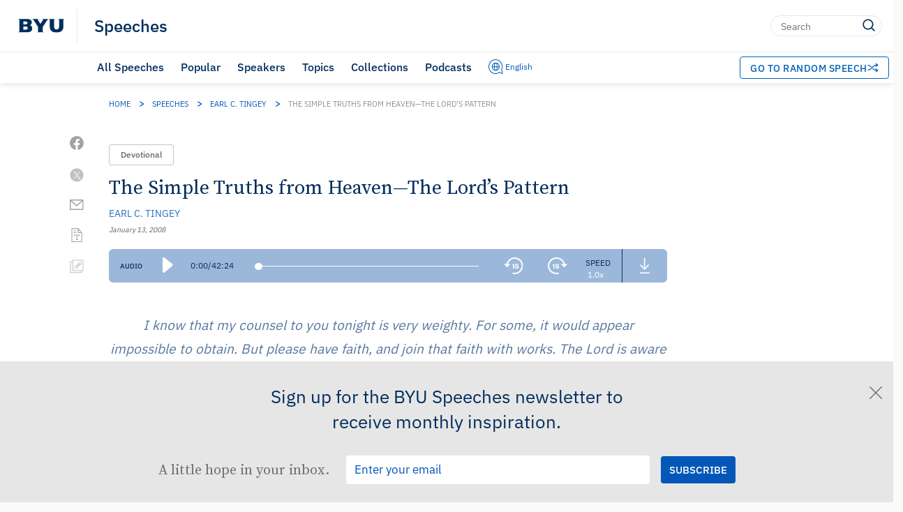

--- FILE ---
content_type: text/html; charset=UTF-8
request_url: https://speeches.byu.edu/talks/earl-c-tingey/simple-truths-heaven-lords-pattern/
body_size: 45661
content:
<!DOCTYPE html><html
lang=en-US class=html-no-admin-bar><head><meta
charset="UTF-8"><meta
name="viewport" content="width=device-width, initial-scale=1"><link
rel=profile href=http://gmpg.org/xfn/11><link
rel=pingback href=https://speeches.byu.edu/xmlrpc.php><link
rel="shortcut icon" href=https://d6zb2yxvzmqfc.cloudfront.net/wp-content/themes/pg-core/favicon.png><meta
name='robots' content='index, follow, max-image-preview:large, max-snippet:-1, max-video-preview:-1'> <script data-cfasync=false data-pagespeed-no-defer>var gtm4wp_datalayer_name="dataLayer";var dataLayer=dataLayer||[];</script> <link
rel=preload href=https://d6zb2yxvzmqfc.cloudfront.net/wp-content/themes/pg-core/fonts/ringside-ssm/IBM-plex/IBMPlexSans-Regular.woff2 as=font type=font/woff2 crossorigin=anonymous><link
rel=preload href=https://d6zb2yxvzmqfc.cloudfront.net/wp-content/themes/pg-core/fonts/ringside-ssm/IBM-plex/IBMPlexSans-SemiBold.woff2 as=font type=font/woff2 crossorigin=anonymous><link
rel=preload href=https://d6zb2yxvzmqfc.cloudfront.net/wp-content/themes/pg-core-child/src/fonts/source-serif/SourceSerifPro-Regular.woff2 as=font type=font/woff2 crossorigin=anonymous><link
rel=preload href=https://d6zb2yxvzmqfc.cloudfront.net/wp-content/themes/pg-core-child/src/fonts/source-serif/SourceSerifPro-Semibold.woff2 as=font type=font/woff2 crossorigin=anonymous><title>The Simple Truths from Heaven—The Lord&#039;s Pattern - BYU Speeches</title><meta
name="description" content="The Lord has given many simple truths to help us pattern our lives. Acting on these truths will put us in a position to receive eternal, promised blessings."><link
rel=canonical href=https://speeches.byu.edu/talks/earl-c-tingey/simple-truths-heaven-lords-pattern/ ><meta
property="og:locale" content="en_US"><meta
property="og:type" content="article"><meta
property="og:title" content="The Simple Truths from Heaven—The Lord’s Pattern"><meta
property="og:description" content="The Lord has given many simple truths to help us pattern our lives. Acting on these truths will put us in a position to receive eternal, promised blessings."><meta
property="og:url" content="https://speeches.byu.edu/talks/earl-c-tingey/simple-truths-heaven-lords-pattern/"><meta
property="og:site_name" content="BYU Speeches"><meta
property="article:publisher" content="https://www.facebook.com/byuspeeches"><meta
property="article:modified_time" content="2021-03-15T16:46:55+00:00"><meta
property="og:image" content="https://d6zb2yxvzmqfc.cloudfront.net/wp-content/uploads/2024/01/Speeches_ShareCard2024.jpeg"><meta
property="og:image:width" content="1920"><meta
property="og:image:height" content="1080"><meta
property="og:image:type" content="image/jpeg"><meta
name="twitter:card" content="summary_large_image"><meta
name="twitter:site" content="@BYUSpeeches"><meta
name="twitter:label1" content="Est. reading time"><meta
name="twitter:data1" content="28 minutes"><meta
name="twitter:label2" content="Written by"><meta
name="twitter:data2" content="Earl C. Tingey"> <script type="text/javascript" src="/ruxitagentjs_ICA7NVfqrux_10327251022105625.js" data-dtconfig="rid=RID_-1051810258|rpid=586481205|domain=byu.edu|reportUrl=https://bf19966hyx.bf.dynatrace.com/bf|app=5c01f50ec8455dbe|cors=1|owasp=1|featureHash=ICA7NVfqrux|rdnt=1|uxrgce=1|cuc=lg366a9h|mel=100000|expw=1|dpvc=1|lastModification=1767804521414|tp=500,50,0|srbbv=2|agentUri=/ruxitagentjs_ICA7NVfqrux_10327251022105625.js"></script><script type=application/ld+json class=yoast-schema-graph>{"@context":"https://schema.org","@graph":[{"@type":"Article","@id":"https://speeches.byu.edu/talks/earl-c-tingey/simple-truths-heaven-lords-pattern/","url":"https://speeches.byu.edu/talks/earl-c-tingey/simple-truths-heaven-lords-pattern/","name":"The Simple Truths from Heaven—The Lord’s Pattern","isPartOf":[{"@type":"Collection","name":"Speeches about Gospel","url":"https://speeches.byu.edu/topics/gospel/"},{"@type":"Collection","name":"Speeches about Righteousness","url":"https://speeches.byu.edu/topics/righteousness/"},{"@type":"Collection","name":"Speeches given by Earl C. Tingey","url":"https://speeches.byu.edu/speakers/earl-c-tingey/"},{"@type":"Collection","name":"Speeches given in 2008","url":"https://speeches.byu.edu/talks/?eventYear=2008"},{"@type":"Collection","name":"Devotionals from 2008","url":"https://speeches.byu.edu/talks/?eventYear=2008&#038;event=devotional"}],"datePublished":"2008-01-13T14:59:08-07:00","dateModified":"2021-03-15T10:46:55-06:00","description":"The Lord has given many simple truths to help us pattern our lives. Acting on these truths will put us in a position to receive eternal, promised blessings.","breadcrumb":{"@id":"https://speeches.byu.edu/talks/earl-c-tingey/simple-truths-heaven-lords-pattern/#breadcrumb"},"inLanguage":"en","potentialAction":[{"@type":"ReadAction","target":["https://speeches.byu.edu/talks/earl-c-tingey/simple-truths-heaven-lords-pattern/"]}],"image":{"@type":"ImageObject","inLanguage":"en-US","@id":"https://speeches.byu.edu/talks/earl-c-tingey/simple-truths-heaven-lords-pattern/#schema/image/27842","url":"https://d6zb2yxvzmqfc.cloudfront.net/wp-content/uploads/2024/01/Speeches_ShareCard2024.jpeg","contentUrl":"https://d6zb2yxvzmqfc.cloudfront.net/wp-content/uploads/2024/01/Speeches_ShareCard2024.jpeg","width":1920,"height":1080,"caption":"Image of a podium with text about BYU Speeches"},"author":{"@type":"Person","name":"Earl C. Tingey","url":"https://speeches.byu.edu/speaker/earl-c-tingey/"},"headline":"The Simple Truths from Heaven—The Lord’s Pattern","identifier":3044,"isAccessibleForFree":true,"isFamilyFriendly":true,"articleSection":"Devotional","publisher":{"@type":"Organization","name":"Brigham Young University"},"copyrightHolder":{"@type":"Organization","name":"Brigham Young University"},"mainEntityOfPage":{"@type":"WebPage","@id":"https://speeches.byu.edu/talks/earl-c-tingey/simple-truths-heaven-lords-pattern/"},"audio":{"@type":"AudioObject","name":"The Simple Truths from Heaven—The Lord’s Pattern - Audio","description":"Audio recording of The Simple Truths from Heaven—The Lord’s Pattern by Earl C. Tingey","contentUrl":"https://speeches.byu.edu/wp-content/uploads/mp3/Tingey_Earl_012008.mp3","encodingFormat":"audio/mpeg","uploadDate":"2008-01-13T14:59:08-07:00","duration":"PT42M24S"},"articleBody":"My dear young friends, my wife and I are delighted and honored to be with you this evening. I visualize you in many locations around the world as this fireside is being broadcast over the Church satellite system in 32 languages. I trust and pray that I might be understood and that, wherever you are, you will feel the Spirit and understand my message. I understand this audience to be primarily young single adults in various circumstances. Many of you have just graduated from high school. Others are a little older and have enjoyed several years of university or college education. Many of you are employed or enrolled in schools that provide training to educate and equip you with skills to care for yourself and a family. And, of course, many of you are returned missionaries and are looking forward to the next phase of your life, of which we will speak tonight. How grateful I am that each of you—in all of your various circumstances—would gather tonight that we may be together for a moment and feel the common spirit that prevails throughout this Church. Ten Simple Truths from Heaven I have entitled my talk “The Simple Truths from Heaven—The Lord’s Pattern.” The first phrase of my title is taken from a remarkable discourse given by the Prophet Joseph Smith in Nauvoo in 1844, the same year he was martyred. Joseph Smith was speaking at the funeral of a member of the Church by the name of King Follett. He began his discourse with this statement: “I do not . . . intend to please your ears with superfluity of words or oratory, or with much learning; but I . . . [intend] to edify you with the simple truths from heaven.”1 The second phrase of my title is found in scripture. The Lord’s pattern is referred to in the Doctrine and Covenants: “I will give unto you a pattern in all things, that ye may not be deceived; for Satan is abroad in the land, and he goeth forth deceiving the nations” (D&amp;C 52:14). I desire to teach you the simple truths of a pattern the Lord established before the foundation of the world and about which we begin to learn when we read of Adam and Eve being placed in the Garden of Eden. It is a pattern you should desire to participate in. The outstanding feature of this pattern and plan is that you may experience eternal joy. Remember Lehi’s statement in 2 Nephi: “Adam fell that men might be; and men are, that they might have joy” (2 Nephi 2:25). To participate in this pattern will be the most important decision you will ever make. Be careful that you do not reject the pattern as being too harsh. The pattern has been taught by many prophets. Remember, prophets love and speak truth, and they do not soften or modify truth to speak the easy things that people like to hear (see Isaiah 30:20; 2 Nephi 9:40). So be careful that you do not reject the prophets because your personal circumstances and timetable do not presently accommodate their counsel. I pray that as I speak your hearts and your minds will be open to receive, through the Spirit, impressions and inspiration to guide you as you make important decisions affecting your lives. I bear witness that what I speak is the Lord’s will to His children—especially to you, the young single adults of this Church. When our loving Heavenly Father, through His Beloved Son, Jesus Christ, created and organized this earth, He established a pattern with respect to the organization of the family that continues today. So now, reading from the book of Moses in the Pearl of Great Price, let’s review 10 simple truths from heaven and discuss how these truths are a pattern for you today. 1. God Has Created This Earth for Our Habitation and Use First: “And I, the Lord God, took the man, and put him into the Garden of Eden, to dress it, and to keep it” (Moses 3:15). As you know, God created the heavens and the earth and all forms of life and gave His children dominion over those forms of life. God created the beautiful Garden of Eden and put man in the garden to dress it and to keep it. We may not live in the Garden of Eden as Adam initially did, but we are given the opportunity to dress and take care of that portion of the earth where we live. We are to have joy. Thus my first simple truth from heaven is that God has created this earth for our habitation and use. We are to work. We are to better our circumstances and those about us. We have a responsibility to be busy and fully engaged in living a purposeful life and in carrying out the responsibilities given to us by our Heavenly Father. The eternal plan of salvation, which the Father authored and Jesus Christ carried out and became Chief Advocate of, provided that we would have the opportunity to come to this earth to acquire a physical body and to prove our willingness to keep God’s commandments. Well, here we are. We do live on a beautiful earth. We have the knowledge of the restored gospel. We have every opportunity humanity has ever had. What will we now do with these privileges? 2. Man Should Not Be Alone Let us now look at the second simple truth from heaven. Once again, I read from the book of Moses: “And I, the Lord God, said unto mine Only Begotten, that it was not good that the man should be alone; wherefore, I will make an help meet for him” (Moses 3:18). Here we see that one of the simple truths from heaven is that it is not good that man or woman should be alone. He or she is to have a helpmeet. Few, if any, simple truths from heaven are more important to us than the knowledge that we are to have a helpmeet for us, a wife for a man or a husband for a woman. Perhaps we should define helpmeet. You must not misunderstand what the Lord meant when Adam was told he was to have a helpmeet. A helpmeet is a companion suited to or equal to us. We walk side by side with a helpmeet, not one before or behind the other. A helpmeet results in an absolute equal partnership between a husband and a wife. Eve was to be equal to Adam as a husband and wife are to be equal to each other. Adam was still in the Garden of Eden when the Lord declared that he was to have a helpmeet. He had not yet partaken of the fruit of the tree that would result in expulsion from the Garden of Eden and eventual physical death. Accordingly, Adam received his helpmeet for eternity. This was not a casual relationship. This was a covenant relationship. As you contemplate your helpmeet, plan for eternity. Plan to enter a holy temple. Be worthy to enter the temple. The temple is where you and your helpmeet can form a family that will be eternal. Wherever possible, all of you young men should serve an honorable mission before you conclude selecting a helpmeet. Your mission service will prepare you for your future role as a righteous husband and father and will be a blessing to you throughout your life. It will bless your future posterity. Occasionally we meet members, including young single adults, who have heard of, seen, or been members of families where a temple marriage did not bring happiness and was canceled. Not wanting to experience that possible result, and in fear of making a mistake, some shy away from the responsibilities of marriage, and particularly of a temple marriage. Tonight I plead with you not to allow the actions of others to deter you from making righteous decisions and following eternal patterns. Satan, who does not desire your happiness or eternal progression, would put fear and doubt in your mind to convince you that you should not attempt to seek a helpmeet who could bring you eternal companionship and joy. Brothers and sisters, have faith, not fear, and be worthy to enter holy temples. I urge all of you to fix in your mind the need to seek out and find a companion, as prescribed by the Lord. To do so, you must seek out opportunities to associate with members of the opposite sex who share your gospel values. For that purpose we encourage you to not only be active in the Church but to participate in all of the opportunities the Church provides for personal development and association. Our institutes of religion are marvelous facilities where you may gather and meet one another and exercise leadership qualities and talents so that you might see those about you who may complement you as a helpmeet. I know that many of you desire marriage but lack opportunity. Our hearts ache for so many of you faithful young single adults in that situation. I am familiar with a faithful family in the Church with several sons who were once in that situation. The parents and the sons decided to substantially increase temple worship and to continue to “bother the Lord” on this subject. Rich blessings followed, companions were found, and temple marriages occurred. Do all that you can to qualify for the Lord’s help in this respect. Be patient; trust in the Lord. The blessings will eventually come. Remember, it is a simple truth from heaven that you are not to be alone in your eternal journey. You are to seek out a righteous companion and move forward in great faith so that you can, in His time, fulfill the eternal destiny that our Heavenly Father has planned for you. 3. The Plan Provides That a Man and a Woman Will Cleave unto One Another as Husband and Wife Later, as related in the same chapter of Moses, the Lord forms Eve. The Lord then says, “Therefore shall a man leave his father and his mother, and shall cleave unto his wife; and they shall be one flesh” (Moses 3:24). This is my third simple truth from heaven, that a man shall leave his father and mother and cleave unto his wife, and they shall be one flesh. I think we could also say that a woman shall leave her father and mother and cleave unto her husband. To cleave together as husband and wife results, in most cases, in a physical departure from the security and dependence you have on your parents. However, as you make this change, this new relationship—to adhere firmly, closely, and unwaveringly to a husband or wife—will not diminish the eternal love and respect you have for your parents. There is no substitute for this simple truth from heaven. The revelations speak of a relationship between a man and a woman. Understanding this simple truth will eliminate all confusion with respect to issues sometimes inappropriately called “alternative lifestyles.” Such alternative lifestyle issues are the workings of Satan. Please realize the importance of this simple truth from heaven. A man and a woman are to cleave to one another. In other words, they are to cling faithfully to one another spiritually, emotionally, and physically. As I have previously mentioned, this relationship is appropriate because of the beautiful ordinance of celestial marriage administered in our temples. When you have been born in the covenant or have been sealed to your parents in a temple, the bonds that bind you to your parents are rearranged just enough to allow you and your helpmeet, a man and a woman, to be sealed to one another. Through this ordinance your sealing to your parents is made stronger because your sealing to a helpmeet extends the sealing from your parents through you and down through your children and future generations. I know of no greater decision that any of you will make than selecting a companion, a woman for a man or a man for a woman, to become one flesh in the eyes of the Lord through temple sealing. It is the pattern of the Lord that man and woman should be married and cleave unto one another. Any other pattern is not of the Lord. 4. Agency Is Essential A wonderful principle has been provided by our loving Heavenly Father that I will refer to as the fourth simple truth from heaven. This is the principle of agency. We read further in the book of Moses: “Nevertheless, thou mayest choose for thyself, for it is given unto thee” (Moses 3:17). Each of us has agency. The Lord will not force us into making any decisions that violate our personal agency. However, we must be willing to accept the responsibility that comes from exercising the agency given to us. Remember, Satan attempted to force all people to follow him. That pattern was rejected by Heavenly Father. Satan then rebelled “and sought to destroy the agency of man” (Moses 4:3). Through the plan of our Heavenly Father, however, we have agency. One exercise of that agency is to seek and select a companion. Now, we know that generally in our society the man should initiate opportunities that lead to social interaction. I would counsel all young men—yes, all men within the sound of my voice—that you do have the responsibility to initiate these opportunities. Do not delay this matter. There is a difference between a “lost opportunity” and a “wasted opportunity.” Do not waste time. Do not procrastinate the opportunities you have to seek and select a companion. There has been much spoken by modern-day prophets that would encourage you to seek out a companion. This counsel especially applies to returned missionaries and those who are moving forward with their education and are mature enough to accept the responsibilities of adulthood, which include the responsibility of marriage. Even as I give you this counsel, I am keenly aware that some of you may have experienced disappointment in past relationships. What seemed to be right did not work out, and you have to start all over again. This might be characterized as a “false start.” Most young single adults have this experience. The reasons are many: different goals, unbalanced relationship, too immature and not ready for marriage, and it just didn’t feel right. Do not be discouraged. You are working toward decisions that have an eternal consequence. Be mindful. Be prayerful. But be resolute in your desire to exercise your agency to find and select the right helpmeet. Let me discuss for a moment a very delicate subject that often affects agency. It is a subject your parents and leaders may have strong feelings about but may not know how to discuss it with you. It is the subject of personal appearance. Exercise of agency is sometimes influenced by personal appearance, both your own and another’s. On occasion, it is difficult to become acquainted with someone’s real self because of first impressions. Be willing to sit down with a trusted friend and ask this question: What would you recommend I do to improve my physical appearance? Listen to what he or she says. Do not be offended, but take to heart his or her counsel. If necessary, joyfully and happily improve yourself, whether it involves having a smile on your face, losing weight, or changing your hairstyle, grooming, clothing, mannerisms, personal hygiene, or anything else. Well, I finally said it. Are you offended at me? Remember, your body is the temple of your spirit. Be sure it is clean, tidy, neat, fit, and pure so that your spirit can shine through and be seen by all. Of course, I realize, as we all do, that not everyone will have the opportunity to marry in this life. However, tonight I am speaking of the rule and not the exception. The rule is that we should seek a companion even though there will be many exceptions due to health, inadequate opportunity, and other factors. Fortunately, the complete gospel plan, as we understand it, is that those who are faithful in this life but are denied the opportunity to be married will have the blessings not enjoyed during this life at a later period of time. How grateful I am for that doctrine. 5. We Live by Work All the Days of Our Lives As Adam and Eve left the Garden of Eden, the Lord gave them this instruction, which is my fifth simple truth from heaven. I quote again from the book of Moses: “By the sweat of thy face shalt thou eat bread, until thou shalt return unto the ground—for thou shalt surely die—for out of it wast thou taken: for dust thou wast, and unto dust shalt thou return” (Moses 4:25). We are to work while we inhabit this earth. We should prepare ourselves to be self-reliant, and we should be willing and able to care for a family. Fortunately, many of you have the opportunity to acquire an education in universities and colleges. Others of you have the wonderful and unique opportunity to acquire skills and training that will equip you to secure a good job and provide economically for your family. I speak, in the latter reference, of the Perpetual Education Fund. I serve as a member of the board of this fund, and I know the great blessing it is to those of you who are earnestly striving to better yourselves and to prepare yourselves to marry a companion and rear a righteous family in the Church. To all of you, I say, be willing to work and to work hard to provide for your family while you live upon this earth. President Gordon B. Hinckley has repeatedly encouraged you to get all the education you can—to enable you to care for your family and serve in the Church. 6. Husbands and Wives Are to Have Children and Create a Family In my mind, the sixth simple truth from heaven, and the most important following the truth to cleave unto one another as husband and wife, is the truth found in the following scripture from the book of Moses: “And Adam knew his wife, and she bare unto him sons and daughters, and they began to multiply and to replenish the earth” (Moses 5:2). This simple truth from heaven identifies the duty to bear children. Now, this simple truth lies before you—but not before marriage! Please lock firmly in your heart and mind your desire to be a parent in due time. Acquire now the attributes necessary to be a loving father or mother to the children who will eventually grace your home. Seek to acquire the patience and skill you will need to teach and rear children in the knowledge of the Lord. The Brethren of the Church are being bolder in counseling young married couples to move forward and have a family. The world would suggest that it might not be proper to have a family until all temporal arrangements are in order. The world says delay until you have completed your education; delay until you have acquired a suitable home, furnishings, and conveniences; delay until you have secure employment that is economically sound; delay until you have acquired the toys and playthings of entertainment and convenience. All of this delaying is of the world and is the influence of Satan attempting to destroy the family. Prophets teach that after considering means and circumstances—including personal health—and other factors of which each couple is personally aware, we should not delay having a family. Have the faith to step forward into this phase of your life, knowing that your Heavenly Father will support and sustain you with the unique and special challenges that come with being a parent. It is not necessary to delay having a family until you have acquired all of the conveniences that your parents had when you left their home. Remember, it took your parents many years, even decades, to acquire the lovely home and furnishings that they have, and you must be willing to have the faith to start where you are and build, grow, and develop while you have a family. As husband and wife, look forward to working together and sacrificing to accomplish this purpose. Be careful that you do not delay having a family so that you can economically acquire the toys or entertainment that, in the long run, do not bless you eternally. If you were to speak to most older married couples in your ward or branch and among your friends, you would find that in almost every case they started their married life and began their family with very few physical possessions—especially as compared to what they now have. Sister Tingey and I were married and our first child was born while I was in law school. Our first apartment, a basement apartment, was a huge step down from our prior experience of living in our parents’ homes. The ceiling of each doorway included heating pipes, and the height of the pipes was the middle of my forehead. I cannot number how many times I hit my head going from room to room. Sister Tingey remembers the “hideous wallpaper,” as she called it, displaying large red roosters. We had no laundry facilities and used a commercial Laundromat for 18 months. Our second apartment, while I served in the military, was a duplex that shared one bathroom located between the two apartments. The bathroom had two doors, one to each apartment. You may well surmise what my wife thought of that arrangement. We slept on a fold-up bed that was easy to move around but extremely uncomfortable. Our first kitchen table was a card table with folding legs. On many occasions during the year we used that table, I inadvertently knocked one of the legs, and the entire table and contents came crashing to the floor. For several years when we had four children under the age of nine, we lived in an apartment with only two bedrooms. Were we crowded? Absolutely! Yet, today, some of the sweetest memories of our family come from that period. As you can see, we had few of life’s necessities and no luxuries in our first living arrangements. Looking back on it, we realize it didn’t matter. We were in love, we wanted to start a family, and we simply trusted in the Lord and had faith that all would work out. Today, 48 years later, we have a lovely home with all, and probably more, of the necessities and conveniences that we need. But when we started out, we had so little. We are happier today because our love has grown through the sometimes difficult life circumstances we have shared and not because we have acquired more worldly possessions. You must have that same faith and be willing to move forward into that life. Be prepared to start where you are and grow and develop your family with love and appreciation for your blessings. 7. A Family Continues On, Becoming a Multigenerational Family The next simple truth from heaven is the pattern established by Adam and Eve to not only have children but to have posterity. We read: “And from that time forth, the sons and daughters of Adam began to divide two and two in the land, and to till the land, and to tend flocks, and they also begat sons and daughters” (Moses 5:3). We are attempting to develop a multigenerational Church. To have posterity—to be not only a parent but also a grandparent and a great-grandparent—is one of the enriching blessings that comes to faithful members of the Church. As the General Authorities watch the Church grow and develop in many countries of the world, one of the most satisfying experiences we have is seeing faithful multigenerational families living where the Church has been for only a few decades. Already we see children, grandchildren, grandparents, and so forth. This is the ideal. This is what we should work to have wherever possible: a large and wonderful family that will assist in growing and developing the Church in any country or any land where you live. A wonderful and very descriptive scripture appears in Psalms: Lo, children are an heritage of the Lord: and the fruit of the womb is his reward. As arrows are in the hand of a mighty man; so are children of the youth. Happy is the man that hath his quiver full of them. [Psalm 127:3–5] Are you willing to exercise your mind and visualize where you will be or where you want to be in 20 or 25 years? If you are now 20, what will be your life when you are 40 or 45 years of age? In almost every instance when I have asked that question of young single adults, they have described “family” as their first priority. Physical possessions and toys are not a frequent focus. Being surrounded with a loving family—your children and grandchildren—is what most of you describe as where you want to be. Start today to make that personal vision a self-fulfilling prophecy that will come true. 8. We Acknowledge God, Worship Him, and Offer unto Him Our Sacrifices As Adam began his life outside the Garden of Eden, he began to offer sacrifices. We read as follows: And after many days an angel of the Lord appeared unto Adam, saying: Why dost thou offer sacrifices unto the Lord? And Adam said unto him: I know not, save the Lord commanded me. And then the angel spake, saying: This thing is a similitude of the sacrifice of the Only Begotten of the Father, which is full of grace and truth. Wherefore, thou shalt do all that thou doest in the name of the Son, and thou shalt repent and call upon God in the name of the Son forevermore. [Moses 5:6–8] This simple truth from heaven is that as you establish your life as a married couple with a family, remember who you are in relation to your Heavenly Father. Remember that He is your God and your Father and you are His son or daughter. Offer sacrifices of your time and talents to Him. Be faithful in the Church. Serve your fellowman. Seek to establish righteousness. Acknowledge your many blessings by offering and returning to Him a tithe of your increase so that through humility you acknowledge and recognize the dependence you have on your Heavenly Father. 9. From These Sacrifices Come Promised Blessings The ninth simple truth from heaven is recognition of the blessings that come as a result of your sacrifice. The scriptures state: And in that day the Holy Ghost fell upon Adam, which beareth record of the Father and the Son, saying: I am the Only Begotten of the Father from the beginning, henceforth and forever, that as thou hast fallen thou mayest be redeemed, and all mankind, even as many as will. And in that day Adam blessed God and was filled, and began to prophesy concerning all the families of the earth, saying: Blessed be the name of God, for because of my transgression my eyes are opened, and in this life I shall have joy, and again in the flesh I shall see God. And Eve, his wife, heard all these things and was glad, saying: Were it not for our transgression we never should have had seed, and never should have known good and evil, and the joy of our redemption, and the eternal life which God giveth unto all the obedient. And Adam and Eve blessed the name of God, and they made all things known unto their sons and their daughters. [Moses 5:9–12] Did you note some of the blessings that Adam and Eve received through their sacrifice? They enjoyed the companionship of the Holy Ghost, who bore record of the Father and the Son and guided and directed them in all of their decisions. They were blessed to enjoy the spirit of prophecy concerning their family so that they would be guided in the decisions they made and how they cared for their children. Their eyes were opened so they could see and distinguish between good and evil and could make proper choices for their family. The scriptures state that Adam and Eve would have joy and rejoice in the blessings that came to their family. And they were promised that all of these blessings and things would be made known to their sons and daughters—their posterity. Do you believe these promises can be yours as a result of your willingness to accept the responsibilities of marriage and family? I bear witness that they will be and that you can have the same blessings for your circumstances that Adam and Eve had for their family. 10. The Fulness of the Gospel, Including All Temple Ordinances, Is Available to Us The last simple truth I will share with you tonight relates to the blessings that result from sacred ordinances. We read in the concluding verses of the fifth chapter in Moses as follows: And thus the Gospel began to be preached, from the beginning, being declared by holy angels sent forth from the presence of God, and by his own voice, and by the gift of the Holy Ghost. And thus all things were confirmed unto Adam, by an holy ordinance, and the Gospel preached, and a decree sent forth, that it should be in the world, until the end thereof; and thus it was. Amen. [Moses 5:58–59] This scripture, which is my tenth simple truth from heaven, promises that all things will be yours if you follow the pattern of which we are speaking. This means, of course, that all of the blessings of the restored Church are yours. Specifically, when it refers to “an holy ordinance,” it makes reference to temples and to the beautiful temple ceremonies and ordinances that are provided therein. What a wonderful blessing to anticipate that you may be able to enjoy the full blessings of the gospel of Jesus Christ, including all temple blessings, when you are willing to participate in the beautiful and simple truths from heaven I have shared with you this evening. Follow Inspired Counsel In summary, the 10 simple truths from heaven we have spoken of tonight are as follows: 1. God has created this earth for our habitation and use. 2. Man should not be alone. 3. The plan provides that a man and a woman will cleave unto one another as husband and wife. 4. Agency is essential. 5. We live by work all the days of our lives. 6. Husbands and wives are to have children and create a family. 7. A family continues on, becoming a multigenerational family. 8. We acknowledge God, worship Him, and offer unto Him our sacrifices. 9. From these sacrifices come promised blessings. 10. The fulness of the gospel, including all temple ordinances, is available to us. Please do not reject this counsel. Try not to delay marriage where opportunity is available. Do not seek for perfection in a companion. Generally, perfection does not exist. Remember, you are not perfect. Instead seek for a husband or wife who will grow with you to perfection. Do not delay having a family. Be willing to sacrifice and rear a family with all of the resulting challenges, knowing that in the process you will have wonderful memories that fortify and sustain your family for years to come. I know that my counsel to you tonight is very weighty. For some, it would appear impossible to obtain. But please have faith, and join that faith with works. The Lord is aware of you as individuals and of your particular circumstances. He will bless you. He will assist you in bringing to pass that which is right and which you righteously desire. Please have faith. In conclusion, I believe many of you may be saying: “I believe all that you say and desire to have and follow these patterns in my life. But how will I know if my decisions are right?” I would like to answer: You will know in the same manner by which the leaders of the Church today receive promptings that lead to the making of many important decisions. You will know by the Spirit. You are entitled to peace and to a spiritual witness that will confirm your feelings that it is right. Your feelings of love for one another and your compatibility as a couple will be made known to you in the manner prescribed in the Doctrine and Covenants: Verily, verily, I say unto you, I will impart unto you of my Spirit, which shall enlighten your mind, which shall fill your soul with joy; And then shall ye know, or by this shall you know, all things whatsoever you desire of me, which are pertaining unto things of righteousness, in faith believing in me that you shall receive. [D&amp;C 11:13–14] Do not seek for more, such as the voice of an earthquake, but listen for the still, small voice. It will come, and you will know. May God bless you, my beloved young members—you future fathers, mothers, grandfathers, grandmothers, and leaders of the Church. We love you. The Lord loves you. He wants you to be happy. He wants you to have joy. He wants you to follow the eternal pattern He has established. I bear witness that the patterns of these simple truths from heaven are true, in the name of Jesus Christ, amen.","wordCount":5604,"speakable":{"@type":"SpeakableSpecification","cssSelector":[".single-speech__content",".single-speech__title"]},"accessMode":["textual","visual","auditory"]},{"@type":"BreadcrumbList","@id":"https://speeches.byu.edu/talks/earl-c-tingey/simple-truths-heaven-lords-pattern/#breadcrumb","itemListElement":[{"@type":"ListItem","position":1,"name":"Home","item":"https://speeches.byu.edu/"},{"@type":"ListItem","position":2,"name":"Speeches","item":"https://speeches.byu.edu/talks/"},{"@type":"ListItem","position":3,"name":"Earl C. Tingey","item":"https://speeches.byu.edu/speakers/earl-c-tingey/"},{"@type":"ListItem","position":4,"name":"The Simple Truths from Heaven—The Lord’s Pattern"}]},{"@type":"WebSite","@id":"https://speeches.byu.edu/#website","url":"https://speeches.byu.edu/","name":"BYU Speeches","description":"","publisher":{"@id":"https://speeches.byu.edu/#organization"},"potentialAction":[{"@type":"SearchAction","target":{"@type":"EntryPoint","urlTemplate":"https://speeches.byu.edu/?s={search_term_string}"},"query-input":{"@type":"PropertyValueSpecification","valueRequired":true,"valueName":"search_term_string"}}],"inLanguage":"en-US"},{"@type":"Organization","@id":"https://speeches.byu.edu/#organization","name":"BYU Speeches","url":"https://speeches.byu.edu/","logo":{"@type":"ImageObject","inLanguage":"en-US","@id":"https://speeches.byu.edu/#/schema/logo/image/","url":"https://d6zb2yxvzmqfc.cloudfront.net/wp-content/uploads/2023/09/BYUspeechesLogo.png","contentUrl":"https://d6zb2yxvzmqfc.cloudfront.net/wp-content/uploads/2023/09/BYUspeechesLogo.png","width":1000,"height":1000,"caption":"BYU Speeches"},"image":{"@id":"https://speeches.byu.edu/#/schema/logo/image/"},"sameAs":["https://www.facebook.com/byuspeeches","https://x.com/BYUSpeeches","https://www.instagram.com/byuspeeches/","https://www.pinterest.com/byuspeeches/","https://www.youtube.com/user/BYUSpeeches"]}]}</script> <link
rel=dns-prefetch href=//cdn.debugbear.com><link
rel=dns-prefetch href=//fonts.googleapis.com><link
rel=dns-prefetch href=//s.w.org><link
rel=dns-prefetch href=//cdn.jsdelivr.net><link
href=https://fonts.googleapis.com crossorigin=anonymous rel=preconnect><link
href=https://fonts.gstatic.com crossorigin=anonymous rel=preconnect><link
href=https://www.googletagmanager.com crossorigin=anonymous rel=preconnect><link
href=https://www.google-analytics.com crossorigin=anonymous rel=preconnect><link
href=https://stats.g.doubleclick.net crossorigin=anonymous rel=preconnect><link
href=https://i.ytimg.com crossorigin=anonymous rel=preconnect><link
href=https://i.vimeocdn.com crossorigin=anonymous rel=preconnect><link
href=https://cdn.debugbear.com crossorigin=anonymous rel=preconnect><link
href=https://connect.facebook.net crossorigin=anonymous rel=preconnect><link
href=https://www.facebook.com crossorigin=anonymous rel=preconnect><link
href=https://ip-api.com crossorigin=anonymous rel=preconnect><link
rel=alternate title="oEmbed (JSON)" type=application/json+oembed href="https://speeches.byu.edu/wp-json/oembed/1.0/embed?url=https%3A%2F%2Fspeeches.byu.edu%2Ftalks%2Fearl-c-tingey%2Fsimple-truths-heaven-lords-pattern%2F"><link
rel=alternate title="oEmbed (XML)" type=text/xml+oembed href="https://speeches.byu.edu/wp-json/oembed/1.0/embed?url=https%3A%2F%2Fspeeches.byu.edu%2Ftalks%2Fearl-c-tingey%2Fsimple-truths-heaven-lords-pattern%2F&#038;format=xml">
 <script>!function(f,b,e,v,n,t,s)
{if(f.fbq)return;n=f.fbq=function(){n.callMethod?n.callMethod.apply(n,arguments):n.queue.push(arguments)};if(!f._fbq)f._fbq=n;n.push=n;n.loaded=!0;n.version='2.0';n.queue=[];t=b.createElement(e);t.async=!0;t.src=v;s=b.getElementsByTagName(e)[0];s.parentNode.insertBefore(t,s)}(window,document,'script','https://connect.facebook.net/en_US/fbevents.js');fbq('init','597952256280520');fbq('track','PageView');</script> <noscript>
<img
loading=lazy height=1 width=1 style=display:none
src="https://www.facebook.com/tr?id=597952256280520&ev=PageView&noscript=1">
</noscript>
<style id=wp-img-auto-sizes-contain-inline-css>img:is([sizes=auto i],[sizes^="auto," i]){contain-intrinsic-size:3000px 1500px}</style><style id=wp-block-library-inline-css>/*<![CDATA[*/:root{--wp-block-synced-color:#7a00df;--wp-block-synced-color--rgb:122,0,223;--wp-bound-block-color:var(--wp-block-synced-color);--wp-editor-canvas-background:#ddd;--wp-admin-theme-color:#007cba;--wp-admin-theme-color--rgb:0,124,186;--wp-admin-theme-color-darker-10:#006ba1;--wp-admin-theme-color-darker-10--rgb:0,107,160.5;--wp-admin-theme-color-darker-20:#005a87;--wp-admin-theme-color-darker-20--rgb:0,90,135;--wp-admin-border-width-focus:2px}@media (min-resolution:192dpi){:root{--wp-admin-border-width-focus:1.5px}}.wp-element-button{cursor:pointer}:root .has-very-light-gray-background-color{background-color:#eee}:root .has-very-dark-gray-background-color{background-color:#313131}:root .has-very-light-gray-color{color:#eee}:root .has-very-dark-gray-color{color:#313131}:root .has-vivid-green-cyan-to-vivid-cyan-blue-gradient-background{background:linear-gradient(135deg,#00d084,#0693e3)}:root .has-purple-crush-gradient-background{background:linear-gradient(135deg,#34e2e4,#4721fb 50%,#ab1dfe)}:root .has-hazy-dawn-gradient-background{background:linear-gradient(135deg,#faaca8,#dad0ec)}:root .has-subdued-olive-gradient-background{background:linear-gradient(135deg,#fafae1,#67a671)}:root .has-atomic-cream-gradient-background{background:linear-gradient(135deg,#fdd79a,#004a59)}:root .has-nightshade-gradient-background{background:linear-gradient(135deg,#330968,#31cdcf)}:root .has-midnight-gradient-background{background:linear-gradient(135deg,#020381,#2874fc)}:root{--wp--preset--font-size--normal:16px;--wp--preset--font-size--huge:42px}.has-regular-font-size{font-size:1em}.has-larger-font-size{font-size:2.625em}.has-normal-font-size{font-size:var(--wp--preset--font-size--normal)}.has-huge-font-size{font-size:var(--wp--preset--font-size--huge)}.has-text-align-center{text-align:center}.has-text-align-left{text-align:left}.has-text-align-right{text-align:right}.has-fit-text{white-space:nowrap!important}#end-resizable-editor-section{display:none}.aligncenter{clear:both}.items-justified-left{justify-content:flex-start}.items-justified-center{justify-content:center}.items-justified-right{justify-content:flex-end}.items-justified-space-between{justify-content:space-between}.screen-reader-text{border:0;clip-path:inset(50%);height:1px;margin:-1px;overflow:hidden;padding:0;position:absolute;width:1px;word-wrap:normal!important}.screen-reader-text:focus{background-color:#ddd;clip-path:none;color:#444;display:block;font-size:1em;height:auto;left:5px;line-height:normal;padding:15px
23px 14px;text-decoration:none;top:5px;width:auto;z-index:100000}html :where(.has-border-color){border-style:solid}html :where([style*=border-top-color]){border-top-style:solid}html :where([style*=border-right-color]){border-right-style:solid}html :where([style*=border-bottom-color]){border-bottom-style:solid}html :where([style*=border-left-color]){border-left-style:solid}html :where([style*=border-width]){border-style:solid}html :where([style*=border-top-width]){border-top-style:solid}html :where([style*=border-right-width]){border-right-style:solid}html :where([style*=border-bottom-width]){border-bottom-style:solid}html :where([style*=border-left-width]){border-left-style:solid}html :where(img[class*=wp-image-]){height:auto;max-width:100%}:where(figure){margin:0
0 1em}html :where(.is-position-sticky){--wp-admin--admin-bar--position-offset:var(--wp-admin--admin-bar--height,0px)}@media screen and (max-width:600px){html:where(.is-position-sticky){--wp-admin--admin-bar--position-offset:0px}}/*]]>*/</style><style id=global-styles-inline-css>/*<![CDATA[*/:root{--wp--preset--aspect-ratio--square:1;--wp--preset--aspect-ratio--4-3:4/3;--wp--preset--aspect-ratio--3-4:3/4;--wp--preset--aspect-ratio--3-2:3/2;--wp--preset--aspect-ratio--2-3:2/3;--wp--preset--aspect-ratio--16-9:16/9;--wp--preset--aspect-ratio--9-16:9/16;--wp--preset--color--black:#000;--wp--preset--color--cyan-bluish-gray:#abb8c3;--wp--preset--color--white:#fff;--wp--preset--color--pale-pink:#f78da7;--wp--preset--color--vivid-red:#cf2e2e;--wp--preset--color--luminous-vivid-orange:#ff6900;--wp--preset--color--luminous-vivid-amber:#fcb900;--wp--preset--color--light-green-cyan:#7bdcb5;--wp--preset--color--vivid-green-cyan:#00d084;--wp--preset--color--pale-cyan-blue:#8ed1fc;--wp--preset--color--vivid-cyan-blue:#0693e3;--wp--preset--color--vivid-purple:#9b51e0;--wp--preset--gradient--vivid-cyan-blue-to-vivid-purple:linear-gradient(135deg,rgb(6,147,227) 0%,rgb(155,81,224) 100%);--wp--preset--gradient--light-green-cyan-to-vivid-green-cyan:linear-gradient(135deg,rgb(122,220,180) 0%,rgb(0,208,130) 100%);--wp--preset--gradient--luminous-vivid-amber-to-luminous-vivid-orange:linear-gradient(135deg,rgb(252,185,0) 0%,rgb(255,105,0) 100%);--wp--preset--gradient--luminous-vivid-orange-to-vivid-red:linear-gradient(135deg,rgb(255,105,0) 0%,rgb(207,46,46) 100%);--wp--preset--gradient--very-light-gray-to-cyan-bluish-gray:linear-gradient(135deg,rgb(238,238,238) 0%,rgb(169,184,195) 100%);--wp--preset--gradient--cool-to-warm-spectrum:linear-gradient(135deg,rgb(74,234,220) 0%,rgb(151,120,209) 20%,rgb(207,42,186) 40%,rgb(238,44,130) 60%,rgb(251,105,98) 80%,rgb(254,248,76) 100%);--wp--preset--gradient--blush-light-purple:linear-gradient(135deg,rgb(255,206,236) 0%,rgb(152,150,240) 100%);--wp--preset--gradient--blush-bordeaux:linear-gradient(135deg,rgb(254,205,165) 0%,rgb(254,45,45) 50%,rgb(107,0,62) 100%);--wp--preset--gradient--luminous-dusk:linear-gradient(135deg,rgb(255,203,112) 0%,rgb(199,81,192) 50%,rgb(65,88,208) 100%);--wp--preset--gradient--pale-ocean:linear-gradient(135deg,rgb(255,245,203) 0%,rgb(182,227,212) 50%,rgb(51,167,181) 100%);--wp--preset--gradient--electric-grass:linear-gradient(135deg,rgb(202,248,128) 0%,rgb(113,206,126) 100%);--wp--preset--gradient--midnight:linear-gradient(135deg,rgb(2,3,129) 0%,rgb(40,116,252) 100%);--wp--preset--font-size--small:13px;--wp--preset--font-size--medium:20px;--wp--preset--font-size--large:36px;--wp--preset--font-size--x-large:42px;--wp--preset--spacing--20:0.44rem;--wp--preset--spacing--30:0.67rem;--wp--preset--spacing--40:1rem;--wp--preset--spacing--50:1.5rem;--wp--preset--spacing--60:2.25rem;--wp--preset--spacing--70:3.38rem;--wp--preset--spacing--80:5.06rem;--wp--preset--shadow--natural:6px 6px 9px rgba(0, 0, 0, 0.2);--wp--preset--shadow--deep:12px 12px 50px rgba(0, 0, 0, 0.4);--wp--preset--shadow--sharp:6px 6px 0px rgba(0, 0, 0, 0.2);--wp--preset--shadow--outlined:6px 6px 0px -3px rgb(255, 255, 255), 6px 6px rgb(0, 0, 0);--wp--preset--shadow--crisp:6px 6px 0px rgb(0, 0, 0)}:where(.is-layout-flex){gap:0.5em}:where(.is-layout-grid){gap:0.5em}body .is-layout-flex{display:flex}.is-layout-flex{flex-wrap:wrap;align-items:center}.is-layout-flex>:is(*,div){margin:0}body .is-layout-grid{display:grid}.is-layout-grid>:is(*,div){margin:0}:where(.wp-block-columns.is-layout-flex){gap:2em}:where(.wp-block-columns.is-layout-grid){gap:2em}:where(.wp-block-post-template.is-layout-flex){gap:1.25em}:where(.wp-block-post-template.is-layout-grid){gap:1.25em}.has-black-color{color:var(--wp--preset--color--black) !important}.has-cyan-bluish-gray-color{color:var(--wp--preset--color--cyan-bluish-gray) !important}.has-white-color{color:var(--wp--preset--color--white) !important}.has-pale-pink-color{color:var(--wp--preset--color--pale-pink) !important}.has-vivid-red-color{color:var(--wp--preset--color--vivid-red) !important}.has-luminous-vivid-orange-color{color:var(--wp--preset--color--luminous-vivid-orange) !important}.has-luminous-vivid-amber-color{color:var(--wp--preset--color--luminous-vivid-amber) !important}.has-light-green-cyan-color{color:var(--wp--preset--color--light-green-cyan) !important}.has-vivid-green-cyan-color{color:var(--wp--preset--color--vivid-green-cyan) !important}.has-pale-cyan-blue-color{color:var(--wp--preset--color--pale-cyan-blue) !important}.has-vivid-cyan-blue-color{color:var(--wp--preset--color--vivid-cyan-blue) !important}.has-vivid-purple-color{color:var(--wp--preset--color--vivid-purple) !important}.has-black-background-color{background-color:var(--wp--preset--color--black) !important}.has-cyan-bluish-gray-background-color{background-color:var(--wp--preset--color--cyan-bluish-gray) !important}.has-white-background-color{background-color:var(--wp--preset--color--white) !important}.has-pale-pink-background-color{background-color:var(--wp--preset--color--pale-pink) !important}.has-vivid-red-background-color{background-color:var(--wp--preset--color--vivid-red) !important}.has-luminous-vivid-orange-background-color{background-color:var(--wp--preset--color--luminous-vivid-orange) !important}.has-luminous-vivid-amber-background-color{background-color:var(--wp--preset--color--luminous-vivid-amber) !important}.has-light-green-cyan-background-color{background-color:var(--wp--preset--color--light-green-cyan) !important}.has-vivid-green-cyan-background-color{background-color:var(--wp--preset--color--vivid-green-cyan) !important}.has-pale-cyan-blue-background-color{background-color:var(--wp--preset--color--pale-cyan-blue) !important}.has-vivid-cyan-blue-background-color{background-color:var(--wp--preset--color--vivid-cyan-blue) !important}.has-vivid-purple-background-color{background-color:var(--wp--preset--color--vivid-purple) !important}.has-black-border-color{border-color:var(--wp--preset--color--black) !important}.has-cyan-bluish-gray-border-color{border-color:var(--wp--preset--color--cyan-bluish-gray) !important}.has-white-border-color{border-color:var(--wp--preset--color--white) !important}.has-pale-pink-border-color{border-color:var(--wp--preset--color--pale-pink) !important}.has-vivid-red-border-color{border-color:var(--wp--preset--color--vivid-red) !important}.has-luminous-vivid-orange-border-color{border-color:var(--wp--preset--color--luminous-vivid-orange) !important}.has-luminous-vivid-amber-border-color{border-color:var(--wp--preset--color--luminous-vivid-amber) !important}.has-light-green-cyan-border-color{border-color:var(--wp--preset--color--light-green-cyan) !important}.has-vivid-green-cyan-border-color{border-color:var(--wp--preset--color--vivid-green-cyan) !important}.has-pale-cyan-blue-border-color{border-color:var(--wp--preset--color--pale-cyan-blue) !important}.has-vivid-cyan-blue-border-color{border-color:var(--wp--preset--color--vivid-cyan-blue) !important}.has-vivid-purple-border-color{border-color:var(--wp--preset--color--vivid-purple) !important}.has-vivid-cyan-blue-to-vivid-purple-gradient-background{background:var(--wp--preset--gradient--vivid-cyan-blue-to-vivid-purple) !important}.has-light-green-cyan-to-vivid-green-cyan-gradient-background{background:var(--wp--preset--gradient--light-green-cyan-to-vivid-green-cyan) !important}.has-luminous-vivid-amber-to-luminous-vivid-orange-gradient-background{background:var(--wp--preset--gradient--luminous-vivid-amber-to-luminous-vivid-orange) !important}.has-luminous-vivid-orange-to-vivid-red-gradient-background{background:var(--wp--preset--gradient--luminous-vivid-orange-to-vivid-red) !important}.has-very-light-gray-to-cyan-bluish-gray-gradient-background{background:var(--wp--preset--gradient--very-light-gray-to-cyan-bluish-gray) !important}.has-cool-to-warm-spectrum-gradient-background{background:var(--wp--preset--gradient--cool-to-warm-spectrum) !important}.has-blush-light-purple-gradient-background{background:var(--wp--preset--gradient--blush-light-purple) !important}.has-blush-bordeaux-gradient-background{background:var(--wp--preset--gradient--blush-bordeaux) !important}.has-luminous-dusk-gradient-background{background:var(--wp--preset--gradient--luminous-dusk) !important}.has-pale-ocean-gradient-background{background:var(--wp--preset--gradient--pale-ocean) !important}.has-electric-grass-gradient-background{background:var(--wp--preset--gradient--electric-grass) !important}.has-midnight-gradient-background{background:var(--wp--preset--gradient--midnight) !important}.has-small-font-size{font-size:var(--wp--preset--font-size--small) !important}.has-medium-font-size{font-size:var(--wp--preset--font-size--medium) !important}.has-large-font-size{font-size:var(--wp--preset--font-size--large) !important}.has-x-large-font-size{font-size:var(--wp--preset--font-size--x-large) !important}/*]]>*/</style><style id=classic-theme-styles-inline-css>/*! This file is auto-generated */
.wp-block-button__link{color:#fff;background-color:#32373c;border-radius:9999px;box-shadow:none;text-decoration:none;padding:calc(.667em + 2px) calc(1.333em + 2px);font-size:1.125em}.wp-block-file__button{background:#32373c;color:#fff;text-decoration:none}</style><link
rel=stylesheet id=pgcore-style-css href='https://d6zb2yxvzmqfc.cloudfront.net/wp-content/themes/pg-core/style.css?ver=f43ca494' type=text/css media=all><link
rel=preload href="https://d6zb2yxvzmqfc.cloudfront.net/wp-content/themes/pg-core/css/style-desktop.css?ver=17c0d8d9" as=style onload="this.onload=null;this.rel='stylesheet'" crossorigin=anonymous><noscript><link
rel=stylesheet href="https://d6zb2yxvzmqfc.cloudfront.net/wp-content/themes/pg-core/css/style-desktop.css?ver=17c0d8d9"></noscript><link
rel=preload href="https://d6zb2yxvzmqfc.cloudfront.net/wp-content/themes/pg-core/css/style-print.css?ver=7c7c4239" as=style onload="this.onload=null;this.rel='stylesheet'" crossorigin=anonymous><noscript><link
rel=stylesheet href="https://d6zb2yxvzmqfc.cloudfront.net/wp-content/themes/pg-core/css/style-print.css?ver=7c7c4239"></noscript><link
rel=preload href="https://d6zb2yxvzmqfc.cloudfront.net/wp-content/themes/pg-core/css/normalize.min.css?ver=8.0.1" as=style onload="this.onload=null;this.rel='stylesheet'" crossorigin=anonymous><noscript><link
rel=stylesheet href="https://d6zb2yxvzmqfc.cloudfront.net/wp-content/themes/pg-core/css/normalize.min.css?ver=8.0.1"></noscript><link
rel=preload href="https://d6zb2yxvzmqfc.cloudfront.net/wp-content/themes/pg-core/byu-theme/css/fade.css?ver=d451a59f" as=style onload="this.onload=null;this.rel='stylesheet'" crossorigin=anonymous><noscript><link
rel=stylesheet href="https://d6zb2yxvzmqfc.cloudfront.net/wp-content/themes/pg-core/byu-theme/css/fade.css?ver=d451a59f"></noscript><link
rel=stylesheet id=public-sans-open-sans-css href='https://fonts.googleapis.com/css2?family=Public+Sans%3Aital%2Cwght%400%2C400%3B0%2C600%3B1%2C400%3B1%2C600&#038;display=swap&#038;ver=1.0' type=text/css media=all><link
rel=stylesheet id=pgcorechild-style-css href='https://d6zb2yxvzmqfc.cloudfront.net/wp-content/themes/pg-core-child/style.css?ver=a0872f3d' type=text/css media=all><link
rel=stylesheet id=pgcore-critical-css href='https://d6zb2yxvzmqfc.cloudfront.net/wp-content/themes/pg-core-child/src/css/critical.css?ver=e3ba691e' type=text/css media=all><link
rel=stylesheet id=nav-to-top-css href='https://d6zb2yxvzmqfc.cloudfront.net/wp-content/themes/pg-core-child/src/css/template-parts/nav-to-top.css?ver=c96ea120' type=text/css media=all><link
rel=stylesheet id=search-page-css href='https://d6zb2yxvzmqfc.cloudfront.net/wp-content/themes/pg-core-child/src/css/search.css?ver=89648bf6' type=text/css media=all><link
rel=stylesheet id=autosuggest-styles-css href='https://d6zb2yxvzmqfc.cloudfront.net/wp-content/themes/pg-core/css/autosuggest-styles.css?ver=1.0.0' type=text/css media=all><link
rel=stylesheet id=video-player-css href='https://d6zb2yxvzmqfc.cloudfront.net/wp-content/themes/pg-core-child/src/css/template-parts/video/video-player.css?ver=deec7698' type=text/css media=all><link
rel=stylesheet id=single-speech-share-icons-css href='https://d6zb2yxvzmqfc.cloudfront.net/wp-content/themes/pg-core-child/src/css/template-parts/single-speech/share-icons.css?ver=800bb06d' type=text/css media=all><link
rel=stylesheet id=single-speech-css href='https://d6zb2yxvzmqfc.cloudfront.net/wp-content/themes/pg-core-child/src/css/single-speech.css?ver=1d266bec' type=text/css media=all><link
rel=stylesheet id=search-styles-live-css href='https://d6zb2yxvzmqfc.cloudfront.net/wp-content/themes/pg-core-child/src/css/search.css?ver=89648bf6' type=text/css media=all> <script async src=https://cdn.debugbear.com/qM6CT6ZQJviV.js id=debugbear-monitoring-js></script> <script id=jquery-core-js-extra>var wpApiSettings={"root":"https://speeches.byu.edu/wp-json/"};</script> <script src=https://d6zb2yxvzmqfc.cloudfront.net/wp-content/cache/minify/1/d52ed.js></script> <link
rel=https://api.w.org/ href=https://speeches.byu.edu/wp-json/ ><link
rel=alternate title=JSON type=application/json href=https://speeches.byu.edu/wp-json/wp/v2/speech/3044><link
rel=EditURI type=application/rsd+xml title=RSD href=https://speeches.byu.edu/xmlrpc.php?rsd><meta
name="generator" content="WordPress 6.9"><link
rel=shortlink href='https://speeches.byu.edu/?p=3044'> <script data-cfasync=false data-pagespeed-no-defer>var dataLayer_content={"siteID":1,"siteName":"BYU Speeches","pagePostType":"speech","pagePostType2":"single-speech","pageCategory":["uncategorized"]};dataLayer.push(dataLayer_content);</script> <script data-cfasync=false data-pagespeed-no-defer>(function(w,d,s,l,i){w[l]=w[l]||[];w[l].push({'gtm.start':new Date().getTime(),event:'gtm.js'});var f=d.getElementsByTagName(s)[0],j=d.createElement(s),dl=l!='dataLayer'?'&l='+l:'';j.async=true;j.src='//www.googletagmanager.com/gtm.js?id='+i+dl;f.parentNode.insertBefore(j,f);})(window,document,'script','dataLayer','GTM-K4WRJ66');</script> <script src=//script.crazyegg.com/pages/scripts/0013/2955.js async=async ></script> <script src=https://cdn.debugbear.com/rza4sKz1jaSl.js async></script><meta
property="og:type" content="article"><meta
property="article:published_time" content="2008-01-13T14:59:08-07:00"><meta
property="article:author" content="Earl C. Tingey"><link
rel=icon href=https://d6zb2yxvzmqfc.cloudfront.net/wp-content/uploads/ico/favicon.png sizes=32x32><link
rel=icon href=https://d6zb2yxvzmqfc.cloudfront.net/wp-content/uploads/ico/favicon.png sizes=192x192><link
rel=apple-touch-icon href=https://d6zb2yxvzmqfc.cloudfront.net/wp-content/uploads/ico/favicon.png><meta
name="msapplication-TileImage" content="https://d6zb2yxvzmqfc.cloudfront.net/wp-content/uploads/ico/favicon.png"></head><body
class="wp-singular speech-template-default single single-speech postid-3044 wp-theme-pg-core wp-child-theme-pg-core-child"><header
role=banner id=byu-header class="byu-header byu-header--light" data-header-theme=light><div
class=byu-header__banner>
<a
class=byu-header__byu-link href=https://byu.edu/ target=_blank rel="noopener noreferrer">
<img
loading=lazy class=byu-header__byu-link-logo src=https://speeches.byu.edu/wp-content/themes/pg-core/byu-theme/images/byu-monogram-navy.svg alt=BYU loading=eager decoding=async fetchpriority=high nopin=nopin data-no-lazy=1>		</a><div
class=byu-header__content><div
class=byu-header__titles>
<a
class=byu-header__site-title href=https://speeches.byu.edu>Speeches</a></div><div
class=byu-header__right-content><div
class=byu-header__search-form--desktop><form
role=search class=byu-header__search-form method=get action=https://speeches.byu.edu autocomplete=off>
<input
class=byu-header__search-box type=search placeholder=Search value name=s aria-label=Search>
<button
type=submit class=byu-header__search-submit>
<img
loading=lazy class=byu-header__search-icon src=https://speeches.byu.edu/wp-content/themes/pg-core/byu-theme/images/search-navy.svg alt=Search loading=lazy decoding=async fetchpriority=low nopin=nopin>	</button></form></div><div
class="byu-header__nav-translation byu-header__nav-translation--mobile">
<a
class=nav-translation__button--mobile href=#>
<img
loading=lazy class=byu-header__translation-icon src=https://speeches.byu.edu/wp-content/themes/pg-core/byu-theme/images/translation-logo.svg alt="Translation Logo" loading=lazy decoding=async fetchpriority=low nopin=nopin><p
class=byu-header__current-language--mobile>
English</p>
</a></div>
<button
type=button class=byu-header__mobile-nav-button aria-label="Toggle menu">
<img
loading=lazy class=byu-header__hamburger src=https://speeches.byu.edu/wp-content/themes/pg-core/byu-theme/images/hamburger.svg alt=Menu loading=lazy decoding=async fetchpriority=low nopin=nopin><img
loading=lazy class="byu-header__menu-close byu-header__mobile-nav-icon--inactive" src=https://speeches.byu.edu/wp-content/themes/pg-core/byu-theme/images/menu-close.svg alt="Close Menu" loading=lazy decoding=async fetchpriority=low nopin=nopin>		</button></div></div><div
class="byu-header__search-form--mobile byu-header__search-form--always-visible"><form
role=search class=byu-header__search-form method=get action=https://speeches.byu.edu autocomplete=off>
<input
class=byu-header__search-box type=search placeholder=Search value name=s aria-label=Search>
<button
type=submit class=byu-header__search-submit>
<img
loading=lazy class=byu-header__search-icon src=https://speeches.byu.edu/wp-content/themes/pg-core/byu-theme/images/search-navy.svg alt=Search loading=lazy decoding=async fetchpriority=low nopin=nopin>	</button></form></div><div
class="byu-header__languages byu-header__languages--mobile" style="display: none;">
<a
href=/spa>Español </a>
<span
class=byu-header__languages-separator></span>
<a
href=/por>Português </a>
<span
class=byu-header__languages-separator></span>
<a
href=/fra>Français </a>
<span
class=byu-header__languages-separator></span>
<a
href=/jpn>日本語 </a>
<span
class=byu-header__languages-separator></span></div></div><div
class=byu-header__mobile-nav><div
class=byu-header__action-login-wrapper>
<a
class="pg-core__button byu-header__action-button" href=# target rel="noopener noreferrer">
<span
class=full-text>Go to Random Speech</span>
<span
class=short-text>RANDOM SPEECH</span>
<img
loading=lazy class=byu-header__action-button-icon src=https://speeches.byu.edu/wp-content/themes/pg-core/byu-theme/images/random_icon.svg alt=→ loading=lazy decoding=async fetchpriority=low nopin=nopin>		</a></div>
<a
href=/talks/ class=byu-header__nav-item>All Speeches</a>
<a
href=/popular/ class=byu-header__nav-item>Popular</a>
<a
href=/speakers/ class=byu-header__nav-item>Speakers</a>
<a
href=/topics/ class=byu-header__nav-item>Topics</a>
<a
href=/collections/ class=byu-header__nav-item>Collections</a>
<a
href=/podcasts/ class=byu-header__nav-item>Podcasts</a></div><div
class=byu-header__desktop-nav-wrapper><div
class=byu-header__desktop-nav-left-padding></div><div
class=byu-header__desktop-nav><div
class=byu-header__nav-section><div
class=byu-header__nav-item-wrapper>
<a
href=/talks/ class=byu-header__nav-item>All Speeches</a><div
class=byu-header__nav-item-border></div></div><div
class=byu-header__nav-item-wrapper>
<a
href=/popular/ class=byu-header__nav-item>Popular</a><div
class=byu-header__nav-item-border></div></div><div
class=byu-header__nav-item-wrapper>
<a
href=/speakers/ class=byu-header__nav-item>Speakers</a><div
class=byu-header__nav-item-border></div></div><div
class=byu-header__nav-item-wrapper>
<a
href=/topics/ class=byu-header__nav-item>Topics</a><div
class=byu-header__nav-item-border></div></div><div
class=byu-header__nav-item-wrapper>
<a
href=/collections/ class=byu-header__nav-item>Collections</a><div
class=byu-header__nav-item-border></div></div><div
class=byu-header__nav-item-wrapper>
<a
href=/podcasts/ class=byu-header__nav-item>Podcasts</a><div
class=byu-header__nav-item-border></div></div><div
class="byu-header__nav-translation byu-header__nav-translation--desktop">
<a
class=nav-translation__button--desktop href=#>
<img
loading=lazy class=byu-header__translation-icon src=https://speeches.byu.edu/wp-content/themes/pg-core/byu-theme/images/translation-logo.svg alt="Translation Logo" loading=lazy decoding=async fetchpriority=low nopin=nopin><p
class=byu-header__current-language--desktop>
English</p>
</a><div
class="byu-header__languages byu-header__languages--desktop" style="display: none;">
<a
href=/spa>Español </a>
<span
class=byu-header__languages-separator></span>
<a
href=/por>Português </a>
<span
class=byu-header__languages-separator></span>
<a
href=/fra>Français </a>
<span
class=byu-header__languages-separator></span>
<a
href=/jpn>日本語 </a>
<span
class=byu-header__languages-separator></span></div></div><div></div></div><div
class=byu-header__action-section>
<a
class="pg-core__button byu-header__action-button byu-header__action-button--desktop" href=# target rel="noopener noreferrer">
<span
class=full-text>Go to Random Speech</span>
<span
class=short-text>RANDOM SPEECH</span>
<img
loading=lazy class=byu-header__action-button-icon src=https://speeches.byu.edu/wp-content/themes/pg-core/byu-theme/images/random_icon.svg alt=Random loading=lazy decoding=async fetchpriority=low nopin=nopin>		</a></div></header><main
class=content><div
class=sp-page-content><div
class=single-speech__wrapper><div
class=page-content><p
id=breadcrumbs><span><span><a
class=breadcrumbs_link href=https://speeches.byu.edu/ >Home</a></span> <span
class=breadcrumb-separator> &gt; </span> <span><a
class=breadcrumbs_link href=https://speeches.byu.edu/talks/ >Speeches</a></span> <span
class=breadcrumb-separator> &gt; </span> <span><a
class=breadcrumbs_link href=https://speeches.byu.edu/speakers/earl-c-tingey/ >Earl C. Tingey</a></span> <span
class=breadcrumb-separator> &gt; </span> <span
class=breadcrumb_last aria-current=page><strong>The Simple Truths from Heaven—The Lord’s Pattern</strong></span></span></p></div><div
class="single-speech__share-icon-wrapper single-speech__share-icon-wrapper--vertical" data-pdf-url=https://speeches.byu.edu/wp-content/uploads/pdf/Tingey_Earl_2008_01.pdf>
<a
class=single-speech__share-icon-link target=_blank rel="noopener noreferrer" href="http://www.facebook.com/sharer.php?u=https://speeches.byu.edu/talks/earl-c-tingey/simple-truths-heaven-lords-pattern/">
<img
loading=lazy class=single-speech__share-icon src=https://speeches.byu.edu/wp-content/themes/pg-core-child/src/images/icons/media-links/facebook-gray.svg alt="Share on Facebook" loading=lazy decoding=async fetchpriority=low nopin=nopin>	</a>
<a
class=single-speech__share-icon-link target=_blank rel="noopener noreferrer" href="http://twitter.com/share?text=The%20Simple%20Truths%20from%20Heaven—The%20Lord’s%20Pattern&#038;url=https://speeches.byu.edu/talks/earl-c-tingey/simple-truths-heaven-lords-pattern/">
<img
loading=lazy class=single-speech__share-icon src=https://speeches.byu.edu/wp-content/themes/pg-core-child/src/images/icons/media-links/x-icon.svg alt="Share on Twitter" loading=lazy decoding=async fetchpriority=low nopin=nopin>	</a>
<a
class=single-speech__share-icon-link target=_blank rel="noopener noreferrer" href="mailto:?Subject=&#038;Body=I%20saw%20this%20and%20thought%20of%20you!%20%20https://speeches.byu.edu/talks/earl-c-tingey/simple-truths-heaven-lords-pattern/">
<img
loading=lazy class="single-speech__share-icon single-speech__share-icon--email" src=https://speeches.byu.edu/wp-content/themes/pg-core-child/src/images/icons/media-links/email-gray.svg alt=Email loading=lazy decoding=async fetchpriority=low nopin=nopin>	</a>
<a
class=single-speech__share-icon-link href=https://speeches.byu.edu/wp-content/uploads/pdf/Tingey_Earl_2008_01.pdf target=_blank>
<img
loading=lazy class="single-speech__share-icon single-speech__share-icon--read" src=https://speeches.byu.edu/wp-content/themes/pg-core-child/src/images/icons/media-links/read-gray.svg alt="Print or view PDF" loading=lazy decoding=async fetchpriority=low nopin=nopin>		</a>
<button
id=copyUrlButton class="single-speech__share-icon-link single-speech__copy-button">
<img
loading=lazy class="single-speech__share-icon single-speech__copy-button-icon" src=https://speeches.byu.edu/wp-content/themes/pg-core-child/src/images/icons/media-links/clipboard-grey.svg alt="Copy Speech Link" loading=lazy decoding=async fetchpriority=low nopin=nopin id=copyUrlIcon>		<span
class=single-speech__copy-button-tooltip-hover>Click to copy link</span>
</button><div
id=tooltipCopy class=single-speech__copy-button-tooltip >Speech link copied</div></div><a
class=single-speech__type href="https://speeches.byu.edu/talks?event=devotional">Devotional</a><h1 class="single-speech__title">The Simple Truths from Heaven—The Lord’s Pattern</h1><div
class=single-speech__speakers-wrapper><h2 class="single-speech__speaker">
<a
href=https://speeches.byu.edu/speakers/earl-c-tingey/ >Earl C. Tingey</a></h2></div><div
class=single-speech__subtext-wrapper><p
class="single-speech__speaker-subtext single-speech__date">January 13, 2008</p></div><div
class=single-speech__other-available-languages></div></div></div>
<audio
id=audio preload=metadata data-autoplay=false>
<source
src=https://speeches.byu.edu/wp-content/uploads/mp3/Tingey_Earl_012008.mp3 type=audio/mpeg><p>Your browser does not support the audio element</p>
</audio>
<audio
id=audio preload=none data-autoplay=false>
<source
src=https://speeches.byu.edu/wp-content/uploads/mp3/Tingey_Earl_012008.mp3 type=audio/mpeg>
Your browser does not support the audio element	</audio><div
class=fixed-content-spacer></div><div
class="audio-player__wrapper
"><div
class=audio-player><div
class=audio-player__main>
<span
class=audio-player__tag>
Audio	</span><div
class=audio-player__timeline><div
class=audio-player__timeline-marker></div></div><div
class=audio-player__play-pause-wrapper>
<input
class=audio-player__play type=image src=https://speeches.byu.edu/wp-content/themes/pg-core-child/src/images/icons/audio-player/play-white.svg
alt=Play>
<input
class="audio-player__pause hidden" type=image src=https://speeches.byu.edu/wp-content/themes/pg-core-child/src/images/icons/audio-player/pause-white.svg
alt=Pause></div>
<span
class=audio-player__duration-status>
<span
class=audio-player__current-time>0:00</span>/<span
class=audio-player__duration data-duration=2544>42:24</span>
</span>
<input
class=audio-player__skip-back type=image
src=https://speeches.byu.edu/wp-content/themes/pg-core-child/src/images/icons/audio-player/skip-backward-white.svg alt=Pause>
<input
class=audio-player__skip-forward type=image
src=https://speeches.byu.edu/wp-content/themes/pg-core-child/src/images/icons/audio-player/skip-forward-white.svg alt=Pause><div
class=audio-player__speed-select>
<label
for=audio-speed-select class=audio-player__speed-label>
Speed	<span
class=tooltip>Click below to adjust the playback speed.</span>
</label>
<select
id=audio-speed-select class=audio-player__speed-selection><option
value=0.5>0.5x</option><option
value=0.75>0.75x</option><option
value=1 selected>1.0x</option><option
value=1.25>1.25x</option><option
value=1.5>1.5x</option><option
value=1.75>1.75x</option><option
value=2>2.0x</option>
</select></div></div>
<a
href=https://speeches.byu.edu/wp-content/uploads/mp3/Tingey_Earl_012008.mp3 download=Tingey_Earl_012008.mp3><div
class=audio-player__download-wrapper>
<img
loading=lazy class=audio-player__download src=https://speeches.byu.edu/wp-content/themes/pg-core-child/src/images/icons/audio-player/download.svg alt=Download loading=lazy decoding=async fetchpriority=low nopin=nopin></div>
</a></div></div><div
class="single-speech__share-icon-wrapper " data-pdf-url=https://speeches.byu.edu/wp-content/uploads/pdf/Tingey_Earl_2008_01.pdf>
<a
class=single-speech__share-icon-link target=_blank rel="noopener noreferrer" href="http://www.facebook.com/sharer.php?u=https://speeches.byu.edu/talks/earl-c-tingey/simple-truths-heaven-lords-pattern/">
<img
loading=lazy class=single-speech__share-icon src=https://speeches.byu.edu/wp-content/themes/pg-core-child/src/images/icons/media-links/facebook-gray.svg alt="Share on Facebook" loading=lazy decoding=async fetchpriority=low nopin=nopin>	</a>
<a
class=single-speech__share-icon-link target=_blank rel="noopener noreferrer" href="http://twitter.com/share?text=The%20Simple%20Truths%20from%20Heaven—The%20Lord’s%20Pattern&#038;url=https://speeches.byu.edu/talks/earl-c-tingey/simple-truths-heaven-lords-pattern/">
<img
loading=lazy class=single-speech__share-icon src=https://speeches.byu.edu/wp-content/themes/pg-core-child/src/images/icons/media-links/x-icon.svg alt="Share on Twitter" loading=lazy decoding=async fetchpriority=low nopin=nopin>	</a>
<a
class=single-speech__share-icon-link target=_blank rel="noopener noreferrer" href="mailto:?Subject=&#038;Body=I%20saw%20this%20and%20thought%20of%20you!%20%20https://speeches.byu.edu/talks/earl-c-tingey/simple-truths-heaven-lords-pattern/">
<img
loading=lazy class="single-speech__share-icon single-speech__share-icon--email" src=https://speeches.byu.edu/wp-content/themes/pg-core-child/src/images/icons/media-links/email-gray.svg alt=Email loading=lazy decoding=async fetchpriority=low nopin=nopin>	</a>
<a
class=single-speech__share-icon-link href=https://speeches.byu.edu/wp-content/uploads/pdf/Tingey_Earl_2008_01.pdf target=_blank>
<img
loading=lazy class="single-speech__share-icon single-speech__share-icon--read" src=https://speeches.byu.edu/wp-content/themes/pg-core-child/src/images/icons/media-links/read-gray.svg alt="Print or view PDF" loading=lazy decoding=async fetchpriority=low nopin=nopin>		</a>
<button
id=copyUrlButton class="single-speech__share-icon-link single-speech__copy-button">
<img
loading=lazy class="single-speech__share-icon single-speech__copy-button-icon" src=https://speeches.byu.edu/wp-content/themes/pg-core-child/src/images/icons/media-links/clipboard-grey.svg alt="Copy Speech Link" loading=lazy decoding=async fetchpriority=low nopin=nopin id=copyUrlIcon>		<span
class=single-speech__copy-button-tooltip-hover>Click to copy link</span>
</button><div
id=tooltipCopy class=single-speech__copy-button-tooltip >Speech link copied</div></div><div
class=sp-page-content><div
class=single-speech__wrapper><div
class=single-speech__callout><p>I know that my counsel to you tonight is very weighty. For some, it would appear impossible to obtain. But please have faith, and join that faith with works. The Lord is aware of you as individuals and of your particular circumstances. He will bless you. He will assist you in bringing to pass that which is right and which you righteously desire. Please have faith.</p></div><hr
class=single-speech__callout-divider><div
class=single-speech__content><p>My dear young friends, my wife and I are delighted and honored to be with you this evening. I visualize you in many locations around the world as this fireside is being broadcast over the Church satellite system in 32 languages. I trust and pray that I might be understood and that, wherever you are, you will feel the Spirit and understand my message.</p><p>I understand this audience to be primarily young single adults in various circumstances. Many of you have just graduated from high school. Others are a little older and have enjoyed several years of university or college education. Many of you are employed or enrolled in schools that provide training to educate and equip you with skills to care for yourself and a family. And, of course, many of you are returned missionaries and are looking forward to the next phase of your life, of which we will speak tonight. How grateful I am that each of you—in all of your various circumstances—would gather tonight that we may be together for a moment and feel the common spirit that prevails throughout this Church.</p><h2><b>Ten Simple Truths from Heaven</b></h2><p>I have entitled my talk “The Simple Truths from Heaven—The Lord’s Pattern.” The first phrase of my title is taken from a remarkable discourse given by the Prophet Joseph Smith in Nauvoo in 1844, the same year he was martyred. Joseph Smith was speaking at the funeral of a member of the Church by the name of King Follett. He began his discourse with this statement: “I do not . . . intend to please your ears with superfluity of words or oratory, or with much learning; but I . . . [intend] to edify you with the <i>simple truths from heaven.</i>”<sup>1</sup></p><p>The second phrase of my title is found in scripture. The Lord’s pattern is referred to in the Doctrine and Covenants: “I will give unto you a pattern in all things, that ye may not be deceived; for Satan is abroad in the land, and he goeth forth deceiving the nations” (D&amp;C 52:14).</p><p>I desire to teach you the simple truths of a pattern the Lord established before the foundation of the world and about which we begin to learn when we read of Adam and Eve being placed in the Garden of Eden. It is a pattern you should desire to participate in. The outstanding feature of this pattern and plan is that you may experience eternal joy. Remember Lehi’s statement in 2 Nephi: “Adam fell that men might be; and men are, that they might have joy” (2 Nephi 2:25). To participate in this pattern will be the most important decision you will ever make.</p><p>Be careful that you do not reject the pattern as being too harsh. The pattern has been taught by many prophets. Remember, prophets love and speak truth, and they do not soften or modify truth to speak the easy things that people like to hear (see Isaiah 30:20; 2 Nephi 9:40). So be careful that you do not reject the prophets because your personal circumstances and timetable do not presently accommodate their counsel.</p><p>I pray that as I speak your hearts and your minds will be open to receive, through the Spirit, impressions and inspiration to guide you as you make important decisions affecting your lives. I bear witness that what I speak is the Lord’s will to His children—especially to you, the young single adults of this Church.</p><p>When our loving Heavenly Father, through His Beloved Son, Jesus Christ, created and organized this earth, He established a pattern with respect to the organization of the family that continues today. So now, reading from the book of Moses in the Pearl of Great Price, let’s review 10 simple truths from heaven and discuss how these truths are a pattern for you today.</p><h2><b>1. God Has Created This Earth for Our Habitation and Use</b></h2><p>First: “And I, the Lord God, took the man, and put him into the Garden of Eden, to dress it, and to keep it” (Moses 3:15).</p><p>As you know, God created the heavens and the earth and all forms of life and gave His children dominion over those forms of life. God created the beautiful Garden of Eden and put man in the garden to dress it and to keep it. We may not live in the Garden of Eden as Adam initially did, but we are given the opportunity to dress and take care of that portion of the earth where we live. We are to have joy.</p><p>Thus my first simple truth from heaven is that God has created this earth for our habitation and use. We are to work. We are to better our circumstances and those about us. We have a responsibility to be busy and fully engaged in living a purposeful life and in carrying out the responsibilities given to us by our Heavenly Father.</p><p>The eternal plan of salvation, which the Father authored and Jesus Christ carried out and became Chief Advocate of, provided that we would have the opportunity to come to this earth to acquire a physical body and to prove our willingness to keep God’s commandments. Well, here we are. We do live on a beautiful earth. We have the knowledge of the restored gospel. We have every opportunity humanity has ever had. What will we now do with these privileges?</p><h2><b>2. Man Should Not Be Alone</b></h2><p>Let us now look at the second simple truth from heaven. Once again, I read from the book of Moses: “And I, the Lord God, said unto mine Only Begotten, that it was not good that the man should be alone; wherefore, I will make an help meet for him” (Moses 3:18).</p><p>Here we see that one of the simple truths from heaven is that it is not good that man or woman should be alone. He or she is to have a helpmeet. Few, if any, simple truths from heaven are more important to us than the knowledge that we are to have a helpmeet for us, a wife for a man or a husband for a woman.</p><p>Perhaps we should define <i>helpmeet.</i> You must not misunderstand what the Lord meant when Adam was told he was to have a helpmeet. A helpmeet is a companion suited to or equal to us. We walk side by side with a helpmeet, not one before or behind the other. A helpmeet results in an absolute equal partnership between a husband and a wife. Eve was to be equal to Adam as a husband and wife are to be equal to each other.</p><p>Adam was still in the Garden of Eden when the Lord declared that he was to have a helpmeet. He had not yet partaken of the fruit of the tree that would result in expulsion from the Garden of Eden and eventual physical death. Accordingly, Adam received his helpmeet for eternity. This was not a casual relationship. This was a covenant relationship.</p><p>As you contemplate your helpmeet, plan for eternity. Plan to enter a holy temple. Be worthy to enter the temple. The temple is where you and your helpmeet can form a family that will be eternal. Wherever possible, all of you young men should serve an honorable mission before you conclude selecting a helpmeet. Your mission service will prepare you for your future role as a righteous husband and father and will be a blessing to you throughout your life. It will bless your future posterity.</p><p>Occasionally we meet members, including young single adults, who have heard of, seen, or been members of families where a temple marriage did not bring happiness and was canceled. Not wanting to experience that possible result, and in fear of making a mistake, some shy away from the responsibilities of marriage, and particularly of a temple marriage.</p><p>Tonight I plead with you not to allow the actions of others to deter you from making righteous decisions and following eternal patterns. Satan, who does not desire your happiness or eternal progression, would put fear and doubt in your mind to convince you that you should not attempt to seek a helpmeet who could bring you eternal companionship and joy. Brothers and sisters, have faith, not fear, and be worthy to enter holy temples.</p><p>I urge all of you to fix in your mind the need to seek out and find a companion, as prescribed by the Lord. To do so, you must seek out opportunities to associate with members of the opposite sex who share your gospel values. For that purpose we encourage you to not only be active in the Church but to participate in all of the opportunities the Church provides for personal development and association. Our institutes of religion are marvelous facilities where you may gather and meet one another and exercise leadership qualities and talents so that you might see those about you who may complement you as a helpmeet.</p><p>I know that many of you desire marriage but lack opportunity. Our hearts ache for so many of you faithful young single adults in that situation. I am familiar with a faithful family in the Church with several sons who were once in that situation. The parents and the sons decided to substantially increase temple worship and to continue to “bother the Lord” on this subject. Rich blessings followed, companions were found, and temple marriages occurred. Do all that you can to qualify for the Lord’s help in this respect. Be patient; trust in the Lord. The blessings will eventually come.</p><p>Remember, it is a simple truth from heaven that you are not to be alone in your eternal journey. You are to seek out a righteous companion and move forward in great faith so that you can, in His time, fulfill the eternal destiny that our Heavenly Father has planned for you.</p><h2><b>3. The Plan Provides That a Man and a Woman Will Cleave unto One Another as Husband and Wife</b></h2><p>Later, as related in the same chapter of Moses, the Lord forms Eve. The Lord then says, “Therefore shall a man leave his father and his mother, and shall cleave unto his wife; and they shall be one flesh” (Moses 3:24).</p><p>This is my third simple truth from heaven, that a man shall leave his father and mother and cleave unto his wife, and they shall be one flesh. I think we could also say that a woman shall leave her father and mother and cleave unto her husband.</p><p>To cleave together as husband and wife results, in most cases, in a physical departure from the security and dependence you have on your parents. However, as you make this change, this new relationship—to adhere firmly, closely, and unwaveringly to a husband or wife—will not diminish the eternal love and respect you have for your parents.</p><p>There is no substitute for this simple truth from heaven. The revelations speak of a relationship between a man and a woman. Understanding this simple truth will eliminate all confusion with respect to issues sometimes inappropriately called “alternative lifestyles.” Such alternative lifestyle issues are the workings of Satan.</p><p>Please realize the importance of this simple truth from heaven. A man and a woman are to cleave to one another. In other words, they are to cling faithfully to one another spiritually, emotionally, and physically.</p><p>As I have previously mentioned, this relationship is appropriate because of the beautiful ordinance of celestial marriage administered in our temples. When you have been born in the covenant or have been sealed to your parents in a temple, the bonds that bind you to your parents are rearranged just enough to allow you and your helpmeet, a man and a woman, to be sealed to one another. Through this ordinance your sealing to your parents is made stronger because your sealing to a helpmeet extends the sealing from your parents through you and down through your children and future generations.</p><p>I know of no greater decision that any of you will make than selecting a companion, a woman for a man or a man for a woman, to become one flesh in the eyes of the Lord through temple sealing. It is the pattern of the Lord that man and woman should be married and cleave unto one another. Any other pattern is not of the Lord.</p><h2><b>4. Agency Is Essential</b></h2><p>A wonderful principle has been provided by our loving Heavenly Father that I will refer to as the fourth simple truth from heaven. This is the principle of agency. We read further in the book of Moses: “Nevertheless, thou mayest choose for thyself, for it is given unto thee” (Moses 3:17).</p><p>Each of us has agency. The Lord will not force us into making any decisions that violate our personal agency. However, we must be willing to accept the responsibility that comes from exercising the agency given to us. Remember, Satan attempted to force all people to follow him. That pattern was rejected by Heavenly Father. Satan then rebelled “and sought to destroy the agency of man” (Moses 4:3). Through the plan of our Heavenly Father, however, we have agency. One exercise of that agency is to seek and select a companion.</p><p>Now, we know that generally in our society the man should initiate opportunities that lead to social interaction. I would counsel all young men—yes, <i>all</i> men within the sound of my voice—that you do have the responsibility to initiate these opportunities. Do not delay this matter. There is a difference between a “lost opportunity” and a “wasted opportunity.” Do not waste time. Do not procrastinate the opportunities you have to seek and select a companion. There has been much spoken by modern-day prophets that would encourage you to seek out a companion. This counsel especially applies to returned missionaries and those who are moving forward with their education and are mature enough to accept the responsibilities of adulthood, which include the responsibility of marriage.</p><p>Even as I give you this counsel, I am keenly aware that some of you may have experienced disappointment in past relationships. What seemed to be right did not work out, and you have to start all over again. This might be characterized as a “false start.” Most young single adults have this experience. The reasons are many: different goals, unbalanced relationship, too immature and not ready for marriage, and it just didn’t feel right. Do not be discouraged. You are working toward decisions that have an eternal consequence. Be mindful. Be prayerful. But be resolute in your desire to exercise your agency to find and select the right helpmeet.</p><p>Let me discuss for a moment a very delicate subject that often affects agency. It is a subject your parents and leaders may have strong feelings about but may not know how to discuss it with you. It is the subject of personal appearance.</p><p>Exercise of agency is sometimes influenced by personal appearance, both your own and another’s. On occasion, it is difficult to become acquainted with someone’s real self because of first impressions.</p><p>Be willing to sit down with a trusted friend and ask this question: What would you recommend I do to improve my physical appearance? Listen to what he or she says. Do not be offended, but take to heart his or her counsel. If necessary, joyfully and happily improve yourself, whether it involves having a smile on your face, losing weight, or changing your hairstyle, grooming, clothing, mannerisms, personal hygiene, or anything else.</p><p>Well, I finally said it. Are you offended at me? Remember, your body is the temple of your spirit. Be sure it is clean, tidy, neat, fit, and pure so that your spirit can shine through and be seen by all.</p><p>Of course, I realize, as we all do, that not everyone will have the opportunity to marry in this life. However, tonight I am speaking of the rule and not the exception. The rule is that we should seek a companion even though there will be many exceptions due to health, inadequate opportunity, and other factors. Fortunately, the complete gospel plan, as we understand it, is that those who are faithful in this life but are denied the opportunity to be married will have the blessings not enjoyed during this life at a later period of time. How grateful I am for that doctrine.</p><h2><b>5. We Live by Work All the Days of Our Lives</b></h2><p>As Adam and Eve left the Garden of Eden, the Lord gave them this instruction, which is my fifth simple truth from heaven. I quote again from the book of Moses: “By the sweat of thy face shalt thou eat bread, until thou shalt return unto the ground—for thou shalt surely die—for out of it wast thou taken: for dust thou wast, and unto dust shalt thou return” (Moses 4:25).</p><p>We are to work while we inhabit this earth. We should prepare ourselves to be self-reliant, and we should be willing and able to care for a family.</p><p>Fortunately, many of you have the opportunity to acquire an education in universities and colleges. Others of you have the wonderful and unique opportunity to acquire skills and training that will equip you to secure a good job and provide economically for your family. I speak, in the latter reference, of the Perpetual Education Fund. I serve as a member of the board of this fund, and I know the great blessing it is to those of you who are earnestly striving to better yourselves and to prepare yourselves to marry a companion and rear a righteous family in the Church. To all of you, I say, be willing to work and to work hard to provide for your family while you live upon this earth.</p><p>President Gordon B. Hinckley has repeatedly encouraged you to get all the education you can—to enable you to care for your family and serve in the Church.</p><h2><b>6. Husbands and Wives Are to Have Children and Create a Family</b></h2><p>In my mind, the sixth simple truth from heaven, and the most important following the truth to cleave unto one another as husband and wife, is the truth found in the following scripture from the book of Moses: “And Adam knew his wife, and she bare unto him sons and daughters, and they began to multiply and to replenish the earth” (Moses 5:2).</p><p>This simple truth from heaven identifies the duty to bear children. Now, this simple truth lies before you—but not before marriage! Please lock firmly in your heart and mind your desire to be a parent in due time. Acquire now the attributes necessary to be a loving father or mother to the children who will eventually grace your home. Seek to acquire the patience and skill you will need to teach and rear children in the knowledge of the Lord.</p><p>The Brethren of the Church are being bolder in counseling young married couples to move forward and have a family. The world would suggest that it might not be proper to have a family until all temporal arrangements are in order. The world says delay until you have completed your education; delay until you have acquired a suitable home, furnishings, and conveniences; delay until you have secure employment that is economically sound; delay until you have acquired the toys and playthings of entertainment and convenience. All of this delaying is of the world and is the influence of Satan attempting to destroy the family.</p><p>Prophets teach that after considering means and circumstances—including personal health—and other factors of which each couple is personally aware, we should not delay having a family. Have the faith to step forward into this phase of your life, knowing that your Heavenly Father will support and sustain you with the unique and special challenges that come with being a parent.</p><p>It is not necessary to delay having a family until you have acquired all of the conveniences that your parents had when you left their home. Remember, it took your parents many years, even decades, to acquire the lovely home and furnishings that they have, and you must be willing to have the faith to start where you are and build, grow, and develop while you have a family. As husband and wife, look forward to working together and sacrificing to accomplish this purpose.</p><p>Be careful that you do not delay having a family so that you can economically acquire the toys or entertainment that, in the long run, do not bless you eternally.</p><p>If you were to speak to most older married couples in your ward or branch and among your friends, you would find that in almost every case they started their married life and began their family with very few physical possessions—especially as compared to what they now have.</p><p>Sister Tingey and I were married and our first child was born while I was in law school. Our first apartment, a basement apartment, was a huge step down from our prior experience of living in our parents’ homes. The ceiling of each doorway included heating pipes, and the height of the pipes was the middle of my forehead. I cannot number how many times I hit my head going from room to room. Sister Tingey remembers the “hideous wallpaper,” as she called it, displaying large red roosters. We had no laundry facilities and used a commercial Laundromat for 18 months.</p><p>Our second apartment, while I served in the military, was a duplex that shared one bathroom located between the two apartments. The bathroom had two doors, one to each apartment. You may well surmise what my wife thought of that arrangement. We slept on a fold-up bed that was easy to move around but extremely uncomfortable. Our first kitchen table was a card table with folding legs. On many occasions during the year we used that table, I inadvertently knocked one of the legs, and the entire table and contents came crashing to the floor.</p><p>For several years when we had four children under the age of nine, we lived in an apartment with only two bedrooms. Were we crowded? Absolutely! Yet, today, some of the sweetest memories of our family come from that period.</p><p>As you can see, we had few of life’s necessities and no luxuries in our first living arrangements. Looking back on it, we realize it didn’t matter. We were in love, we wanted to start a family, and we simply trusted in the Lord and had faith that all would work out.</p><p>Today, 48 years later, we have a lovely home with all, and probably more, of the necessities and conveniences that we need. But when we started out, we had so little. We are happier today because our love has grown through the sometimes difficult life circumstances we have shared and not because we have acquired more worldly possessions.</p><p>You must have that same faith and be willing to move forward into that life. Be prepared to start where you are and grow and develop your family with love and appreciation for your blessings.</p><h2><b>7. A Family Continues On, Becoming a Multigenerational Family</b></h2><p>The next simple truth from heaven is the pattern established by Adam and Eve to not only have children but to have posterity. We read: “And from that time forth, the sons and daughters of Adam began to divide two and two in the land, and to till the land, and to tend flocks, and they also begat sons and daughters” (Moses 5:3).</p><p>We are attempting to develop a multigenerational Church. To have posterity—to be not only a parent but also a grandparent and a great-grandparent—is one of the enriching blessings that comes to faithful members of the Church.</p><p>As the General Authorities watch the Church grow and develop in many countries of the world, one of the most satisfying experiences we have is seeing faithful multigenerational families living where the Church has been for only a few decades. Already we see children, grandchildren, grandparents, and so forth. This is the ideal. This is what we should work to have wherever possible: a large and wonderful family that will assist in growing and developing the Church in any country or any land where you live.</p><p>A wonderful and very descriptive scripture appears in Psalms:</p><p><i>Lo, children are an heritage of the Lord: and the fruit of the womb is his reward.</i></p><p><i>As arrows are in the hand of a mighty man; so are children of the youth.</i></p><p><i>Happy is the man that hath his quiver full of them.</i> [Psalm 127:3–5]</p><p>Are you willing to exercise your mind and visualize where you will be or where you want to be in 20 or 25 years? If you are now 20, what will be your life when you are 40 or 45 years of age?</p><p>In almost every instance when I have asked that question of young single adults, they have described “family” as their first priority. Physical possessions and toys are not a frequent focus. Being surrounded with a loving family—your children and grandchildren—is what most of you describe as where you want to be.</p><p>Start today to make that personal vision a self-fulfilling prophecy that will come true.</p><h2><b>8. We Acknowledge God, Worship Him, and Offer unto Him Our Sacrifices</b></h2><p>As Adam began his life outside the Garden of Eden, he began to offer sacrifices. We read as follows:</p><p><i>And after many days an angel of the Lord appeared unto Adam, saying: Why dost thou offer sacrifices unto the Lord? And Adam said unto him: I know not, save the Lord commanded me.</i></p><p><i>And then the angel spake, saying: This thing is a similitude of the sacrifice of the Only Begotten of the Father, which is full of grace and truth.</i></p><p><i>Wherefore, thou shalt do all that thou doest in the name of the Son, and thou shalt repent and call upon God in the name of the Son forevermore.</i> [Moses 5:6–8]</p><p>This simple truth from heaven is that as you establish your life as a married couple with a family, remember who you are in relation to your Heavenly Father. Remember that He is your God and your Father and you are His son or daughter. Offer sacrifices of your time and talents to Him. Be faithful in the Church. Serve your fellowman. Seek to establish righteousness. Acknowledge your many blessings by offering and returning to Him a tithe of your increase so that through humility you acknowledge and recognize the dependence you have on your Heavenly Father.</p><h2><b>9. From These Sacrifices Come Promised Blessings</b></h2><p>The ninth simple truth from heaven is recognition of the blessings that come as a result of your sacrifice. The scriptures state:</p><p><i>And in that day the Holy Ghost fell upon Adam, which beareth record of the Father and the Son, saying: I am the Only Begotten of the Father from the beginning, henceforth and forever, that as thou hast fallen thou mayest be redeemed, and all mankind, even as many as will.</i></p><p><i>And in that day Adam blessed God and was filled, and began to prophesy concerning all the families of the earth, saying: Blessed be the name of God, for because of my transgression my eyes are opened, and in this life I shall have joy, and again in the flesh I shall see God.</i></p><p><i>And Eve, his wife, heard all these things and was glad, saying: Were it not for our transgression we never should have had seed, and never should have known good and evil, and the joy of our redemption, and the eternal life which God giveth unto all the obedient.</i></p><p><i>And Adam and Eve blessed the name of God, and they made all things known unto their sons and their daughters.</i> [Moses 5:9–12]</p><p>Did you note some of the blessings that Adam and Eve received through their sacrifice? They enjoyed the companionship of the Holy Ghost, who bore record of the Father and the Son and guided and directed them in all of their decisions. They were blessed to enjoy the spirit of prophecy concerning their family so that they would be guided in the decisions they made and how they cared for their children. Their eyes were opened so they could see and distinguish between good and evil and could make proper choices for their family.</p><p>The scriptures state that Adam and Eve would have joy and rejoice in the blessings that came to their family. And they were promised that all of these blessings and things would be made known to their sons and daughters—their posterity.</p><p>Do you believe these promises can be yours as a result of your willingness to accept the responsibilities of marriage and family? I bear witness that they will be and that you can have the same blessings for your circumstances that Adam and Eve had for their family.</p><h2><b>10. The Fulness of the Gospel, Including All Temple Ordinances, Is Available to Us</b></h2><p>The last simple truth I will share with you tonight relates to the blessings that result from sacred ordinances. We read in the concluding verses of the fifth chapter in Moses as follows:</p><p><i>And thus the Gospel began to be preached, from the beginning, being declared by holy angels sent forth from the presence of God, and by his own voice, and by the gift of the Holy Ghost.</i></p><p><i>And thus all things were confirmed unto Adam, by an holy ordinance, and the Gospel preached, and a decree sent forth, that it should be in the world, until the end thereof; and thus it was. Amen.</i> [Moses 5:58–59]</p><p>This scripture, which is my tenth simple truth from heaven, promises that all things will be yours if you follow the pattern of which we are speaking. This means, of course, that all of the blessings of the restored Church are yours. Specifically, when it refers to “an holy ordinance,” it makes reference to temples and to the beautiful temple ceremonies and ordinances that are provided therein. What a wonderful blessing to anticipate that you may be able to enjoy the full blessings of the gospel of Jesus Christ, including all temple blessings, when you are willing to participate in the beautiful and <i>simple truths from heaven</i> I have shared with you this evening.</p><h2><b>Follow Inspired Counsel</b></h2><p>In summary, the 10 simple truths from heaven we have spoken of tonight are as follows:</p><p>1. God has created this earth for our habitation and use.</p><p>2. Man should not be alone.</p><p>3. The plan provides that a man and a woman will cleave unto one another as husband and wife.</p><p>4. Agency is essential.</p><p>5. We live by work all the days of our lives.</p><p>6. Husbands and wives are to have children and create a family.</p><p>7. A family continues on, becoming a multigenerational family.</p><p>8. We acknowledge God, worship Him, and offer unto Him our sacrifices.</p><p>9. From these sacrifices come promised blessings.</p><p>10. The fulness of the gospel, including all temple ordinances, is available to us.</p><p>Please do not reject this counsel. Try not to delay marriage where opportunity is available. Do not seek for perfection in a companion. Generally, perfection does not exist. Remember, you are not perfect. Instead seek for a husband or wife who will grow with you to perfection.</p><p>Do not delay having a family. Be willing to sacrifice and rear a family with all of the resulting challenges, knowing that in the process you will have wonderful memories that fortify and sustain your family for years to come.</p><p>I know that my counsel to you tonight is very weighty. For some, it would appear impossible to obtain. But please have faith, and join that faith with works. The Lord is aware of you as individuals and of your particular circumstances. He will bless you. He will assist you in bringing to pass that which is right and which you righteously desire. Please have faith.</p><p>In conclusion, I believe many of you may be saying: “I believe all that you say and desire to have and follow these patterns in my life. But how will I know if my decisions are right?”</p><p>I would like to answer: You will know in the same manner by which the leaders of the Church today receive promptings that lead to the making of many important decisions. You will know by the Spirit.</p><p>You are entitled to peace and to a spiritual witness that will confirm your feelings that it is right. Your feelings of love for one another and your compatibility as a couple will be made known to you in the manner prescribed in the Doctrine and Covenants:</p><p><i>Verily, verily, I say unto you, I will impart unto you of my Spirit, which shall enlighten your mind, which shall fill your soul with joy;</i></p><p><i>And then shall ye know, or by this shall you know, all things whatsoever you desire of me, which are pertaining unto things of righteousness, in faith believing in me that you shall receive.</i> [D&amp;C 11:13–14]</p><p>Do not seek for more, such as the voice of an earthquake, but listen for the still, small voice. It will come, and you will know.</p><p>May God bless you, my beloved young members—you future fathers, mothers, grandfathers, grandmothers, and leaders of the Church. We love you. The Lord loves you. He wants you to be happy. He wants you to have joy. He wants you to follow the eternal pattern He has established.</p><p>I bear witness that the patterns of these simple truths from heaven are true, in the name of Jesus Christ, amen.</p></div><div
class=single-speech__notes><p><b>Notes</b></p><p>1. <i>HC</i> 6:303; emphasis added.</p><p><i>© Intellectual Reserve, Inc. All rights reserved.</i></p><p>
<a
class=single-speech__notes-abbreviations-link href=https://speeches.byu.edu/abbreviations>
See the complete list of abbreviations here	</a></p></div><div
class=single-speech__speaker-blurb>
<img
loading=lazy class=single-speech__speaker-blurb-image src=https://d6zb2yxvzmqfc.cloudfront.net/wp-content/uploads/jpg/Tingey_Earl-Web-compressor.jpg alt="The Simple Truths from Heaven—The Lord’s Pattern" loading=lazy decoding=async fetchpriority=low width=150 nopin=nopin><p
class=single-speech__speaker-blurb-text>Earl C. Tingey was a member of the Presidency of the Seventy of The Church of Jesus Christ of Latter-day Saints when this fireside address was given on 13 January 2008.</p></div><h2 class="single-speech__related-title">See Also</h2><div
class=single-speech__related-tags><p
class=single-speech__related-tag>
<a
href=https://speeches.byu.edu/topics/gospel>Gospel</a></p><p
class=single-speech__related-tag>
<a
href=https://speeches.byu.edu/topics/righteousness>Righteousness</a></p><p
class=single-speech__related-tag>
<a
href="https://speeches.byu.edu/talks/?eventYear=2008">
Speeches from 2008	</a></p></div><h2 class="single-speech__related-title">Related Speeches</h2><div
class=single-speech__related-speeches><div
class=single-speech__related-speech>
<a
href=https://speeches.byu.edu/talks/john-longden/corrupt-not-thyself/ ><h3 class="single-speech__related-speech-title">Corrupt Not Thyself</h3>
</a><div
class=single-speech__related-speech-info>
<a
href=https://speeches.byu.edu/speakers/john-longden/ class=single-speech__related-speech-speaker>
John Longden	</a>
<time
class=single-speech__related-speech-date>
April 16, 1968	</time></div></div><div
class=single-speech__related-speech>
<a
href=https://speeches.byu.edu/talks/bonnie-brinton-anderson/cybersecurity-and-spiritual-safety/ ><h3 class="single-speech__related-speech-title">Cybersecurity and Spiritual Safety</h3>
</a><div
class=single-speech__related-speech-info>
<a
href=https://speeches.byu.edu/speakers/bonnie-brinton-anderson/ class=single-speech__related-speech-speaker>
Bonnie Brinton Anderson	</a>
<time
class=single-speech__related-speech-date>
December 8, 2015	</time></div></div></div></div></div>
<button
class="to-top to-top--newsletter-below">
<a
class=to-top-wrapper href=#byu-header>
<img
loading=lazy class=to-top__arrow src=https://speeches.byu.edu/wp-content/themes/pg-core-child/src/images/icons/arrows/up-arrow--blue.svg alt="Back to top arrow." loading=lazy decoding=async fetchpriority=low nopin=nopin>		<span
class=to-top__text>Top</span>
</a>
</button></main><footer
class=byu-footer><div
class="newsletter-ribbon newsletter-ribbon--footer" data-nosnippet><h2 class="newsletter-ribbon__call-to-action">Sign up for the BYU Speeches newsletter to receive monthly inspiration.</h2><div
class="newsletter-ribbon__icon-button-track newsletter-ribbon__icon-button-track--exit">
<button
class="newsletter-ribbon__icon-button newsletter-ribbon__icon-button--exit" type=button>
<img
loading=lazy class=newsletter-ribbon__icon src=https://speeches.byu.edu/wp-content/themes/pg-core-child/src/images/icons/newsletter/xout--grey.svg alt="Exit newsletter sign-up." loading=lazy decoding=async fetchpriority=low nopin=nopin>		</button></div><div
class=newsletter-ribbon__content><p
class=newsletter-ribbon__sub-text>A little hope in your inbox.</p><form
class=newsletter-ribbon__subscribe-form aria-label="Email Subscription Form">
<input
type=hidden id=subscribe name=subscribe value=4264647466><input
type=hidden name=_wp_http_referer value=/talks/earl-c-tingey/simple-truths-heaven-lords-pattern/ >		<input
class=newsletter-ribbon__email-field type=email name=email placeholder="Enter your email" aria-label="Email Input Field" required>
<input
class=newsletter-ribbon__submit-button type=submit value=Subscribe aria-label="Submit Subscription Request"></form></div></div><div
class=footer--pop-up__container></div><div
class=byu-footer__navigation><div
class=byu-footer__nav-column><p
class=byu-footer__column-title>Contact</p><p
class=byu-footer__column-text>BYU Speeches<br>
218 University Press Building<br>
Provo, Utah 84602</p>
<a
class=byu-footer__column-link href=mailto:speeches@byu.edu>speeches@byu.edu</a>
<a
class=byu-footer__column-link href=/abbreviations/ target rel="noopener noreferrer">Abbreviations</a>
<a
class=byu-footer__column-link href=/about/ target rel="noopener noreferrer">About</a>
<a
class=byu-footer__column-link href=/faq/ target rel="noopener noreferrer">FAQ</a>
<a
class=pg-core__button href=https://donate.churchofjesuschrist.org/donations/byu/byu-speeches target=_blank rel="noopener noreferrer">GIVE to Speeches </a></div><div
class=byu-footer__nav-column><p
class=byu-footer__column-title>Affiliated Speeches</p>
<a
class=byu-footer__column-link href=https://devotional.byuh.edu/ target=_blank rel="noopener noreferrer">BYU–Hawaii Speeches</a>
<a
class=byu-footer__column-link href=https://web.byui.edu/devotionalsandspeeches/#/ target=_blank rel="noopener noreferrer">BYU–Idaho Speeches</a>
<a
class=byu-footer__column-link href=https://www.byupathway.org/speeches target=_blank rel="noopener noreferrer">BYU–Pathway Worldwide Speeches</a>
<a
class=byu-footer__column-link href=https://www.ensign.edu/devotionals target=_blank rel="noopener noreferrer">Ensign College Speeches</a>
<a
class=byu-footer__column-link href=https://womensconference.byu.edu/transcripts target=_blank rel="noopener noreferrer">Women’s Conference</a>
<a
class=byu-footer__column-link href=https://www.youtube.com/c/BYUKennedyCenter/videos target=_blank rel="noopener noreferrer">Kennedy Center Lectures</a>
<a
class=byu-footer__column-link href=https://wheatley.byu.edu/lectures/ target=_blank rel="noopener noreferrer">Wheatley Institute</a>
<a
class=byu-footer__column-link href="https://www.churchofjesuschrist.org/media/collection/worldwide-devotional-full-sessions?lang=eng" target=_blank rel="noopener noreferrer">Worldwide Devotional</a></div><div
class=byu-footer__nav-column><p
class=byu-footer__column-title>Related Links</p>
<a
class=byu-footer__column-link href=https://www.churchofjesuschrist.org/ target=_blank rel="noopener noreferrer">ChurchofJesusChrist.org</a>
<a
class=byu-footer__column-link href=http://alumni.byu.edu/ target=_blank rel="noopener noreferrer">BYU Alumni</a>
<a
class=byu-footer__column-link href=http://today.byu.edu/ target=_blank rel="noopener noreferrer">BYU Today</a>
<a
class=byu-footer__column-link href=http://magazine.byu.edu/ target=_blank rel="noopener noreferrer">Y Magazine</a></div><div
class=byu-footer__nav-column><p
class=byu-footer__column-title>Connect with us</p><p
class=byu-footer__column-text>Follow BYU Speeches</p><div
class=byu-footer__column-social-links>
<a
href=https://www.facebook.com/byuspeeches/ target=_blank rel="noopener noreferrer">
<img
loading=lazy class="byu-footer__social-icon facebook-logo" src=https://speeches.byu.edu/wp-content/themes/pg-core/byu-theme/images/facebook.svg alt="Like us on Facebook." loading=lazy decoding=async fetchpriority=low nopin=nopin>		</a>
<a
href=https://www.instagram.com/byuspeeches/ target=_blank rel="noopener noreferrer">
<img
loading=lazy class="byu-footer__social-icon instagram-logo" src=https://speeches.byu.edu/wp-content/themes/pg-core/byu-theme/images/instagram.svg alt="Follow us on Instagram." loading=lazy decoding=async fetchpriority=low nopin=nopin>		</a>
<a
href=https://twitter.com/BYUspeeches/ target=_blank rel="noopener noreferrer">
<img
loading=lazy class="byu-footer__social-icon x-logo" src=https://speeches.byu.edu/wp-content/themes/pg-core/byu-theme/images/x.svg alt="Follow us on Twitter." loading=lazy decoding=async fetchpriority=low nopin=nopin>		</a>
<a
href=https://www.youtube.com/user/BYUSpeeches target=_blank rel="noopener noreferrer">
<img
loading=lazy class="byu-footer__social-icon youtube-logo" src=https://speeches.byu.edu/wp-content/themes/pg-core/byu-theme/images/youtube.svg alt="Subscribe to our channel on YouTube." loading=lazy decoding=async fetchpriority=low nopin=nopin>		</a></div></div></div><div
class=byu-footer__banner>
<a
href=https://www.byu.edu/ target=_blank rel="noreferrer noopener" class=byu-footer__byu-link>Brigham Young University</a><div
class="byu-footer__copyright byu-footer__copyright--mobile" x-ms-format-detection=none>Provo, UT 84602, USA<br><a
href=tel:1-801-422-4711 class=byu-footer__copyright-phone> +1-801-422-4711</a><br>© 2026 All rights reserved.</div><div
class="byu-footer__copyright byu-footer__copyright--desktop" x-ms-format-detection=none>Provo, UT 84602, USA<span
class=byu-footer__copyright-separator>|</span><a
href=tel:1-801-422-4711 class=byu-footer__copyright-phone>801-422-4711</a><span
class=byu-footer__copyright-separator>|</span>© 2026 All rights reserved.</div><div
class=byu-footer__privacy-notice>
<a
href=https://privacy.byu.edu target=_blank rel="noreferrer noopener" class=byu-footer__privacy-link>Privacy Notice</a><p
class=byu-footer__privacy-link-separator>|</p>
<a
href=https://infosec.byu.edu/cookie-prefs target=_blank rel="noreferrer noopener" class=byu-footer__privacy-link>Cookie Preferences</a></div></div> <script type=speculationrules>{"prefetch":[{"source":"document","where":{"and":[{"href_matches":"/*"},{"not":{"href_matches":["/wp-*.php","/wp-admin/*","https://d6zb2yxvzmqfc.cloudfront.net/wp-content/uploads/*","/wp-content/*","/wp-content/plugins/*","/wp-content/themes/pg-core-child/*","/wp-content/themes/pg-core/*","/*\\?(.+)"]}},{"not":{"selector_matches":"a[rel~=\"nofollow\"]"}},{"not":{"selector_matches":".no-prefetch, .no-prefetch a"}}]},"eagerness":"conservative"}]}</script> <noscript><iframe
src="https://www.googletagmanager.com/ns.html?id=GTM-K4WRJ66" height=0 width=0 style=display:none;visibility:hidden aria-hidden=true></iframe></noscript>
 <script>window.addEventListener('DOMContentLoaded',function(){window.domContentLoadedTime=performance.now();});window.addEventListener('load',function(){console.group('CSS Performance Report');const navigationEntry=performance.getEntriesByType('navigation')[0];const pageLoadTime=Math.round(navigationEntry.loadEventEnd-navigationEntry.startTime);const domReadyTime=Math.round(window.domContentLoadedTime);console.log('Page Load Time:',pageLoadTime+'ms');console.log('DOM Ready Time:',domReadyTime+'ms');const cssResources=performance.getEntriesByType('resource').filter(entry=>entry.initiatorType==='link'&&entry.name.includes('.css')).sort((a,b)=>a.startTime-b.startTime);console.log('CSS Bundles:',cssResources.length);cssResources.forEach(resource=>{const duration=Math.round(resource.duration);const startTime=Math.round(resource.startTime);console.log(`${resource.name.split('/').pop()}:`,{'Start Time':startTime+'ms','Duration':duration+'ms','Transfer Size':Math.round(resource.transferSize/1024)+'KB'});});const deferredBundles=document.querySelectorAll('link[rel="preload"][as="style"]');console.log('Deferred Bundles:',deferredBundles.length);console.groupEnd();});</script> <script src=https://d6zb2yxvzmqfc.cloudfront.net/wp-content/cache/minify/1/a343f.js></script> <script id=newsletter-ribbon-js-extra>var pgspLocalVars={"ajaxSecurityObject":{"ajaxUrl":"https://speeches.byu.edu/wp-admin/admin-ajax.php","ajaxNonce":"a663ce0096"}};</script> <script src=https://d6zb2yxvzmqfc.cloudfront.net/wp-content/cache/minify/1/b9904.js async></script> <script src=https://d6zb2yxvzmqfc.cloudfront.net/wp-content/cache/minify/1/a6b29.js></script> <script id=live-search-js-js-extra>var ajax_object={"ajax_url":"https://speeches.byu.edu/wp-admin/admin-ajax.php","nonce":"ac776f88ec","home_url":"https://speeches.byu.edu/"};</script> <script src=https://d6zb2yxvzmqfc.cloudfront.net/wp-content/cache/minify/1/e38ca.js defer></script> <script id=pgcore-lazy-load-js-after>document.addEventListener("DOMContentLoaded",function(){if("loading"in HTMLImageElement.prototype){}else{var lazyImages=[].slice.call(document.querySelectorAll("img[loading='lazy']"));if("IntersectionObserver"in window){let lazyImageObserver=new IntersectionObserver(function(entries,observer){entries.forEach(function(entry){if(entry.isIntersecting){let lazyImage=entry.target;if(lazyImage.dataset.src){lazyImage.src=lazyImage.dataset.src;}
lazyImage.removeAttribute("loading");lazyImageObserver.unobserve(lazyImage);}});});lazyImages.forEach(function(lazyImage){lazyImageObserver.observe(lazyImage);});}else{lazyImages.forEach(function(image){if(image.dataset.src){image.src=image.dataset.src;}});}}});</script> <div
id=search-data style="display: none;" data-search="[{&quot;id&quot;:30949,&quot;title&quot;:&quot;A Sense of Prophetic Urgency&quot;,&quot;permalink&quot;:&quot;https:\/\/speeches.byu.edu\/talks\/c-shane-reese\/a-sense-of-prophetic-urgency\/&quot;,&quot;excerpt&quot;:&quot;&quot;,&quot;date&quot;:&quot;30949&quot;,&quot;speakers&quot;:[{&quot;name&quot;:&quot;C. Shane Reese&quot;,&quot;link&quot;:&quot;https:\/\/speeches.byu.edu\/speakers\/c-shane-reese\/&quot;,&quot;image&quot;:&quot;https:\/\/speeches.byu.edu\/wp-content\/uploads\/2023\/11\/Reese-Shane-approved.webp&quot;}]},{&quot;id&quot;:30947,&quot;title&quot;:&quot;How to Follow Your Heavenly GPS&quot;,&quot;permalink&quot;:&quot;https:\/\/speeches.byu.edu\/talks\/wendy-w-reese\/how-to-follow-your-heavenly-gps\/&quot;,&quot;excerpt&quot;:&quot;&quot;,&quot;date&quot;:&quot;30947&quot;,&quot;speakers&quot;:[{&quot;name&quot;:&quot;Wendy W. Reese&quot;,&quot;link&quot;:&quot;https:\/\/speeches.byu.edu\/speakers\/wendy-w-reese\/&quot;,&quot;image&quot;:&quot;https:\/\/speeches.byu.edu\/wp-content\/uploads\/2025\/02\/Reese_Wendy-Web-2023.webp&quot;}]},{&quot;id&quot;:30894,&quot;title&quot;:&quot;Be the Best You Know How&quot;,&quot;permalink&quot;:&quot;https:\/\/speeches.byu.edu\/talks\/george-q-morris\/be-the-best-you-know-how\/&quot;,&quot;excerpt&quot;:&quot;&quot;,&quot;date&quot;:&quot;30894&quot;,&quot;speakers&quot;:[{&quot;name&quot;:&quot;George Q. Morris&quot;,&quot;link&quot;:&quot;https:\/\/speeches.byu.edu\/speakers\/george-q-morris\/&quot;,&quot;image&quot;:&quot;https:\/\/speeches.byu.edu\/wp-content\/uploads\/jpg\/Morris_George-Web-compressor.jpg&quot;}]},{&quot;id&quot;:30893,&quot;title&quot;:&quot;Church Doctrines&quot;,&quot;permalink&quot;:&quot;https:\/\/speeches.byu.edu\/talks\/george-q-morris\/church-doctrines\/&quot;,&quot;excerpt&quot;:&quot;&quot;,&quot;date&quot;:&quot;30893&quot;,&quot;speakers&quot;:[{&quot;name&quot;:&quot;George Q. Morris&quot;,&quot;link&quot;:&quot;https:\/\/speeches.byu.edu\/speakers\/george-q-morris\/&quot;,&quot;image&quot;:&quot;https:\/\/speeches.byu.edu\/wp-content\/uploads\/jpg\/Morris_George-Web-compressor.jpg&quot;}]},{&quot;id&quot;:30895,&quot;title&quot;:&quot;Unto Every Kingdom a Law is Given&quot;,&quot;permalink&quot;:&quot;https:\/\/speeches.byu.edu\/talks\/henry-d-moyle\/unto-every-kingdom-a-law-is-given\/&quot;,&quot;excerpt&quot;:&quot;&quot;,&quot;date&quot;:&quot;30895&quot;,&quot;speakers&quot;:[{&quot;name&quot;:&quot;Henry D. Moyle&quot;,&quot;link&quot;:&quot;https:\/\/speeches.byu.edu\/speakers\/henry-d-moyle\/&quot;,&quot;image&quot;:&quot;https:\/\/speeches.byu.edu\/wp-content\/uploads\/jpg\/Moyle_Henry-Web-compressor.jpg&quot;}]},{&quot;id&quot;:30870,&quot;title&quot;:&quot;The Gift of Revelation&quot;,&quot;permalink&quot;:&quot;https:\/\/speeches.byu.edu\/talks\/john-a-mccune\/the-gift-of-revelation\/&quot;,&quot;excerpt&quot;:&quot;Brothers and sisters, it is such a privilege to be here with you this morning. BYU is sacred ground for Debbie and me\u2014not only because we attended school here and dated here, but 28&nbsp;years later we returned as mission leaders of the Utah Provo Mission. Our spiritual ties and roots run deep Cougar&nbsp;blue. We recently [&hellip;]&quot;,&quot;date&quot;:&quot;30870&quot;,&quot;speakers&quot;:[{&quot;name&quot;:&quot;John A. McCune&quot;,&quot;link&quot;:&quot;https:\/\/speeches.byu.edu\/speakers\/john-a-mccune\/&quot;,&quot;image&quot;:&quot;https:\/\/speeches.byu.edu\/wp-content\/uploads\/2025\/08\/McCune-John-A._web_2025.avif&quot;}]},{&quot;id&quot;:30852,&quot;title&quot;:&quot;\u201cThe Condescension of God\u201d&quot;,&quot;permalink&quot;:&quot;https:\/\/speeches.byu.edu\/talks\/d-todd-christofferson\/the-condescension-of-god\/&quot;,&quot;excerpt&quot;:&quot;What a tremendous time it is to be a student at BYU! Of course our athletics teams are performing at a high level in their respective sports and represent the university with exemplary sportsmanship and integrity. And may I add a word of appreciation for our music and choral programs, the quality of which we [&hellip;]&quot;,&quot;date&quot;:&quot;30852&quot;,&quot;speakers&quot;:[{&quot;name&quot;:&quot;D. Todd Christofferson&quot;,&quot;link&quot;:&quot;https:\/\/speeches.byu.edu\/speakers\/d-todd-christofferson\/&quot;,&quot;image&quot;:&quot;https:\/\/speeches.byu.edu\/wp-content\/uploads\/jpg\/d-todd-christofferson.jpg&quot;}]},{&quot;id&quot;:30788,&quot;title&quot;:&quot;\u201cWhat Desirest Thou?\u201d&quot;,&quot;permalink&quot;:&quot;https:\/\/speeches.byu.edu\/talks\/b-corey-cuvelier\/what-desirest-thou\/&quot;,&quot;excerpt&quot;:&quot;Wendi and I are so grateful to be here. We love this university. Ever since we graduated from BYU\u2014before most, if not all, of you were born\u2014no matter where we have lived, we have made an annual trip to Provo. We are a BYU family through and through. No one cheers louder or with more [&hellip;]&quot;,&quot;date&quot;:&quot;30788&quot;,&quot;speakers&quot;:[{&quot;name&quot;:&quot;B. Corey Cuvelier&quot;,&quot;link&quot;:&quot;https:\/\/speeches.byu.edu\/speakers\/b-corey-cuvelier\/&quot;,&quot;image&quot;:&quot;https:\/\/speeches.byu.edu\/wp-content\/uploads\/2025\/08\/Cuvelier-B.-Corey_web_2025.avif&quot;}]},{&quot;id&quot;:30763,&quot;title&quot;:&quot;Jesus Christ\u00a0Is\u00a0Our Rock and Covenants Are\u00a0Our Anchors\u00a0&quot;,&quot;permalink&quot;:&quot;https:\/\/speeches.byu.edu\/talks\/edward-b-rowe\/jesus-christ-is-our-rock-and-covenants-are-our-anchors\/&quot;,&quot;excerpt&quot;:&quot;Introduction At this stage in your life, there are many uncertainties that can keep you up at night. You\u2019re in what I call a period of the great \u201cWhat&nbsp;ifs.\u201d What if I don\u2019t get good grades? What if I chose the wrong major? What if I go bald? What if I can\u2019t find a job? [&hellip;]&quot;,&quot;date&quot;:&quot;30763&quot;,&quot;speakers&quot;:[{&quot;name&quot;:&quot;Edward B. Rowe&quot;,&quot;link&quot;:&quot;https:\/\/speeches.byu.edu\/speakers\/edward-b-rowe\/&quot;,&quot;image&quot;:&quot;https:\/\/speeches.byu.edu\/wp-content\/uploads\/2025\/08\/Rowe-Edward-B._web_2025.avif&quot;}]},{&quot;id&quot;:30718,&quot;title&quot;:&quot;Christ\u2019s Light Will Prevail&quot;,&quot;permalink&quot;:&quot;https:\/\/speeches.byu.edu\/talks\/c-shane-reese\/christs-light-will-prevail\/&quot;,&quot;excerpt&quot;:&quot;You are all such an incredible sight. Seeing you always inspires both me and Wendy. We are so grateful to be with you today. We love you, and we are thrilled to have each one of you on this campus with us. We earnestly pray for your success and safety in every aspect of your [&hellip;]&quot;,&quot;date&quot;:&quot;30718&quot;,&quot;speakers&quot;:[{&quot;name&quot;:&quot;C. Shane Reese&quot;,&quot;link&quot;:&quot;https:\/\/speeches.byu.edu\/speakers\/c-shane-reese\/&quot;,&quot;image&quot;:&quot;https:\/\/speeches.byu.edu\/wp-content\/uploads\/2023\/11\/Reese-Shane-approved.webp&quot;}]},{&quot;id&quot;:30709,&quot;title&quot;:&quot;Why Children Became Useless: Faith and the Future of the Family&quot;,&quot;permalink&quot;:&quot;https:\/\/speeches.byu.edu\/talks\/catherine-ruth-pakaluk\/why-children-became-useless-faith-and-the-future-of-the-family\/&quot;,&quot;excerpt&quot;:&quot;&quot;,&quot;date&quot;:&quot;30709&quot;,&quot;speakers&quot;:[{&quot;name&quot;:&quot;Catherine Ruth Pakaluk&quot;,&quot;link&quot;:&quot;https:\/\/speeches.byu.edu\/speakers\/catherine-ruth-pakaluk\/&quot;,&quot;image&quot;:&quot;https:\/\/speeches.byu.edu\/wp-content\/uploads\/2025\/08\/Pakaluk-Catherine-Ruth_web_2025.avif&quot;}]},{&quot;id&quot;:29851,&quot;title&quot;:&quot;Some Thoughts About the University&quot;,&quot;permalink&quot;:&quot;https:\/\/speeches.byu.edu\/talks\/jae-r-ballif\/some-thoughts-about-the-university\/&quot;,&quot;excerpt&quot;:&quot;William James once observed, \u201cThe most immutable barrier in nature is between one man\u2019s thoughts and&nbsp;another\u2019s.\u201d1 Contemplating these few words leads me to the realization of the truth expressed. I begin this morning by talking about the communication challenge that exists here. It is not an easy task to come to a common understanding in [&hellip;]&quot;,&quot;date&quot;:&quot;29851&quot;,&quot;speakers&quot;:[{&quot;name&quot;:&quot;Jae R. Ballif&quot;,&quot;link&quot;:&quot;https:\/\/speeches.byu.edu\/speakers\/jae-r-ballif\/&quot;,&quot;image&quot;:&quot;https:\/\/speeches.byu.edu\/wp-content\/uploads\/2025\/07\/Ballif-Jae-R_web.avif&quot;}]},{&quot;id&quot;:30703,&quot;title&quot;:&quot;Guided by Faith and Love&quot;,&quot;permalink&quot;:&quot;https:\/\/speeches.byu.edu\/talks\/michael-l-roberts\/guided-by-faith-and-love\/&quot;,&quot;excerpt&quot;:&quot;Good morning. On this date 12 years ago, I started my career at this amazing university, and how blessed I have been. I am humbled to be asked to speak to you all today. When Vice President Keith Vorkink was extending the invitation for me to speak at this devotional, President Reese just happened to [&hellip;]&quot;,&quot;date&quot;:&quot;30703&quot;,&quot;speakers&quot;:[{&quot;name&quot;:&quot;Michael L. Roberts&quot;,&quot;link&quot;:&quot;https:\/\/speeches.byu.edu\/speakers\/michael-l-roberts\/&quot;,&quot;image&quot;:&quot;https:\/\/speeches.byu.edu\/wp-content\/uploads\/2025\/08\/Roberts-Mike_web_2025.avif&quot;}]},{&quot;id&quot;:30607,&quot;title&quot;:&quot;Pathway to Hope: BYU\u2013Pathway Worldwide in Africa\u00a0\u00a0&quot;,&quot;permalink&quot;:&quot;https:\/\/speeches.byu.edu\/talks\/jane-clayson-johnson\/pathway-to-hope-byu-pathway-worldwide-in-africa\/&quot;,&quot;excerpt&quot;:&quot;It is such a privilege to be here with you. Our son William left this summer for his mission in Sweden after finishing his freshman year here at BYU. Seeing all of you reminds me of him. You are a remarkable gathering of young disciples on this campus. You fill me with such&nbsp;hope. Today I [&hellip;]&quot;,&quot;date&quot;:&quot;30607&quot;,&quot;speakers&quot;:[{&quot;name&quot;:&quot;Jane Clayson Johnson&quot;,&quot;link&quot;:&quot;https:\/\/speeches.byu.edu\/speakers\/jane-clayson-johnson\/&quot;,&quot;image&quot;:&quot;https:\/\/speeches.byu.edu\/wp-content\/uploads\/2025\/10\/Johnson-Jane-Clayson_web_2025.avif&quot;}]},{&quot;id&quot;:30603,&quot;title&quot;:&quot;\u201cThe Family Is Ordained of God\u201d&quot;,&quot;permalink&quot;:&quot;https:\/\/speeches.byu.edu\/talks\/ronald-a-rasband\/the-family-is-ordained-of-god\/&quot;,&quot;excerpt&quot;:&quot;Brothers and sisters, these are sobering times. A few weeks ago, we witnessed the peace and purpose of university study violently disrupted by an evil act right next door in this very valley. We send our love, prayers, and warmest wishes to our friends at Utah Valley University and elsewhere. The First Presidency\u2014prophets, seers, and [&hellip;]&quot;,&quot;date&quot;:&quot;30603&quot;,&quot;speakers&quot;:[{&quot;name&quot;:&quot;Ronald A. Rasband&quot;,&quot;link&quot;:&quot;https:\/\/speeches.byu.edu\/speakers\/ronald-a-rasband\/&quot;,&quot;image&quot;:&quot;https:\/\/speeches.byu.edu\/wp-content\/uploads\/jpg\/Rasband_Ronald-Web-compressor.jpg&quot;}]},{&quot;id&quot;:30589,&quot;title&quot;:&quot;Lessons in Giving Gifts of Light&quot;,&quot;permalink&quot;:&quot;https:\/\/speeches.byu.edu\/talks\/c-shane-reese\/lessons-in-giving-gifts-of-light\/&quot;,&quot;excerpt&quot;:&quot;Gifts of Light My dear students, the answer to darkness is light. The answer to evil is Christ. He is the ultimate gift of light. And the goal for you and me this year\u2014our 150th year as a university\u2014is to grow, to celebrate, and to share His light. Indeed, this is our sesquicentennial theme: Celebrating [&hellip;]&quot;,&quot;date&quot;:&quot;30589&quot;,&quot;speakers&quot;:[{&quot;name&quot;:&quot;C. Shane Reese&quot;,&quot;link&quot;:&quot;https:\/\/speeches.byu.edu\/speakers\/c-shane-reese\/&quot;,&quot;image&quot;:&quot;https:\/\/speeches.byu.edu\/wp-content\/uploads\/2023\/11\/Reese-Shane-approved.webp&quot;}]},{&quot;id&quot;:30590,&quot;title&quot;:&quot;Becoming a Student of BYU&quot;,&quot;permalink&quot;:&quot;https:\/\/speeches.byu.edu\/talks\/wendy-w-reese\/becoming-a-student-of-byu\/&quot;,&quot;excerpt&quot;:&quot;Welcome back to campus! From wherever you have come\u2014perhaps from a summer internship, from a study abroad program, or coming as a new freshman starting your first semester\u2014we are so excited to see&nbsp;you! And you have come at the right time. What a historic moment\u2014we\u2019re celebrating 150 years at BYU! And I have to say, [&hellip;]&quot;,&quot;date&quot;:&quot;30590&quot;,&quot;speakers&quot;:[{&quot;name&quot;:&quot;Wendy W. Reese&quot;,&quot;link&quot;:&quot;https:\/\/speeches.byu.edu\/speakers\/wendy-w-reese\/&quot;,&quot;image&quot;:&quot;https:\/\/speeches.byu.edu\/wp-content\/uploads\/2025\/02\/Reese_Wendy-Web-2023.webp&quot;}]},{&quot;id&quot;:30474,&quot;title&quot;:&quot;Righteousness and Eternal Life&quot;,&quot;permalink&quot;:&quot;https:\/\/speeches.byu.edu\/talks\/milton-r-hunter\/righteousness-and-eternal-life\/&quot;,&quot;excerpt&quot;:&quot;&quot;,&quot;date&quot;:&quot;30474&quot;,&quot;speakers&quot;:[{&quot;name&quot;:&quot;Milton R. Hunter&quot;,&quot;link&quot;:&quot;https:\/\/speeches.byu.edu\/speakers\/milton-r-hunter\/&quot;,&quot;image&quot;:&quot;https:\/\/speeches.byu.edu\/wp-content\/uploads\/jpg\/Hunter_Milton-Web-compressor.jpg&quot;}]},{&quot;id&quot;:30490,&quot;title&quot;:&quot;Where Are You Going? Are You on the Right Road?&quot;,&quot;permalink&quot;:&quot;https:\/\/speeches.byu.edu\/talks\/thorpe-b-isaacson\/where-are-you-going-are-you-on-the-right-road\/&quot;,&quot;excerpt&quot;:&quot;&quot;,&quot;date&quot;:&quot;30490&quot;,&quot;speakers&quot;:[{&quot;name&quot;:&quot;Thorpe B. Isaacson&quot;,&quot;link&quot;:&quot;https:\/\/speeches.byu.edu\/speakers\/thorpe-b-isaacson\/&quot;,&quot;image&quot;:&quot;https:\/\/speeches.byu.edu\/wp-content\/uploads\/2025\/08\/Isaacson-Thorpe-B_web.avif&quot;}]},{&quot;id&quot;:30542,&quot;title&quot;:&quot;Joseph\u2019s School&quot;,&quot;permalink&quot;:&quot;https:\/\/speeches.byu.edu\/talks\/justin-collings\/josephs-school\/&quot;,&quot;excerpt&quot;:&quot;I. Introduction Dear friends, beloved colleagues: Welcome back! It is a thrill to be with you and an honor to be one among you. There is no other university like this university, and there is no other faculty like this faculty. Thank you for your inspiring response to our campus-wide student success initiative, which we [&hellip;]&quot;,&quot;date&quot;:&quot;30542&quot;,&quot;speakers&quot;:[{&quot;name&quot;:&quot;Justin Collings&quot;,&quot;link&quot;:&quot;https:\/\/speeches.byu.edu\/speakers\/justin-collings\/&quot;,&quot;image&quot;:&quot;https:\/\/speeches.byu.edu\/wp-content\/uploads\/2023\/10\/Collings-Justin-Web-2023.webp&quot;}]},{&quot;id&quot;:30508,&quot;title&quot;:&quot;Making Every Effort: Patience, Professionalism, and Spirituality&quot;,&quot;permalink&quot;:&quot;https:\/\/speeches.byu.edu\/talks\/c-shane-reese\/making-every-effort-patience-professionalism-and-spirituality\/&quot;,&quot;excerpt&quot;:&quot;It might be said that the idea of BYU began with a&nbsp;boom. On April 5, 1876, the day before general conference, three gunpowder reserves in Salt Lake City ignited. The ensuing explosion sent rocks and rubble across the city. The blast was felt as far north as Farmington, Utah, and numerous homes and buildings sustained [&hellip;]&quot;,&quot;date&quot;:&quot;30508&quot;,&quot;speakers&quot;:[{&quot;name&quot;:&quot;C. Shane Reese&quot;,&quot;link&quot;:&quot;https:\/\/speeches.byu.edu\/speakers\/c-shane-reese\/&quot;,&quot;image&quot;:&quot;https:\/\/speeches.byu.edu\/wp-content\/uploads\/2023\/11\/Reese-Shane-approved.webp&quot;}]},{&quot;id&quot;:30507,&quot;title&quot;:&quot;Being Deliberate in the Second Half of the Second Century of Brigham Young University&quot;,&quot;permalink&quot;:&quot;https:\/\/speeches.byu.edu\/talks\/clark-g-gilbert\/being-deliberate-in-the-second-half-of-the-second-century-of-brigham-young-university\/&quot;,&quot;excerpt&quot;:&quot;I felt impressed this morning to share a personal introduction. I would like to share some of my own path and progress in Church education and specifically my love for this university. In some ways I feel as if the Lord planted in me a love for this place at a very early age. My [&hellip;]&quot;,&quot;date&quot;:&quot;30507&quot;,&quot;speakers&quot;:[{&quot;name&quot;:&quot;Clark G. Gilbert&quot;,&quot;link&quot;:&quot;https:\/\/speeches.byu.edu\/speakers\/clark-g-gilbert\/&quot;,&quot;image&quot;:&quot;https:\/\/speeches.byu.edu\/wp-content\/uploads\/2022\/01\/Clark_Gilbert_web.jpg&quot;}]},{&quot;id&quot;:30329,&quot;title&quot;:&quot;Archaeology and the Souls of Men&quot;,&quot;permalink&quot;:&quot;https:\/\/speeches.byu.edu\/talks\/milton-r-hunter\/archaeology-and-the-souls-of-men\/&quot;,&quot;excerpt&quot;:&quot;&quot;,&quot;date&quot;:&quot;30329&quot;,&quot;speakers&quot;:[{&quot;name&quot;:&quot;Milton R. Hunter&quot;,&quot;link&quot;:&quot;https:\/\/speeches.byu.edu\/speakers\/milton-r-hunter\/&quot;,&quot;image&quot;:&quot;https:\/\/speeches.byu.edu\/wp-content\/uploads\/jpg\/Hunter_Milton-Web-compressor.jpg&quot;}]},{&quot;id&quot;:30304,&quot;title&quot;:&quot;The First One Thousand Days&quot;,&quot;permalink&quot;:&quot;https:\/\/speeches.byu.edu\/talks\/jeffrey-r-holland\/the-first-one-thousand-days\/&quot;,&quot;excerpt&quot;:&quot;&quot;,&quot;date&quot;:&quot;30304&quot;,&quot;speakers&quot;:[{&quot;name&quot;:&quot;Jeffrey R. Holland&quot;,&quot;link&quot;:&quot;https:\/\/speeches.byu.edu\/speakers\/jeffrey-r-holland\/&quot;,&quot;image&quot;:&quot;https:\/\/speeches.byu.edu\/wp-content\/uploads\/2023\/06\/Holland-Jeffrey-R.webp&quot;}]},{&quot;id&quot;:30424,&quot;title&quot;:&quot;An Ear to Wisdom, a Heart to Understanding&quot;,&quot;permalink&quot;:&quot;https:\/\/speeches.byu.edu\/talks\/gerrit-w-gong\/an-ear-to-wisdom-a-heart-to-understanding\/&quot;,&quot;excerpt&quot;:&quot;Dear sisters and brothers, welcome to BYU Education\u00a0Week! If you\u2019re happy to be here, would you please raise your hand? We\u2019re excited to be with each of you&nbsp;today. We are here with many of you from many places. How many are here at BYU Education Week for the first time? Could you raise your hand? [&hellip;]&quot;,&quot;date&quot;:&quot;30424&quot;,&quot;speakers&quot;:[{&quot;name&quot;:&quot;Gerrit W. Gong&quot;,&quot;link&quot;:&quot;https:\/\/speeches.byu.edu\/speakers\/gerrit-w-gong\/&quot;,&quot;image&quot;:&quot;https:\/\/speeches.byu.edu\/wp-content\/uploads\/2023\/06\/Gerrit-W.-Gong-23.jpg&quot;}]},{&quot;id&quot;:30303,&quot;title&quot;:&quot;College Values in Retrospect&quot;,&quot;permalink&quot;:&quot;https:\/\/speeches.byu.edu\/talks\/franklin-s-harris\/college-values-in-retrospect\/&quot;,&quot;excerpt&quot;:&quot;&quot;,&quot;date&quot;:&quot;30303&quot;,&quot;speakers&quot;:[{&quot;name&quot;:&quot;Franklin S. Harris&quot;,&quot;link&quot;:&quot;https:\/\/speeches.byu.edu\/speakers\/franklin-s-harris\/&quot;,&quot;image&quot;:&quot;https:\/\/speeches.byu.edu\/wp-content\/uploads\/jpg\/Harris_Franklin-Web-compressor.jpg&quot;}]},{&quot;id&quot;:30276,&quot;title&quot;:&quot;Beginnings&quot;,&quot;permalink&quot;:&quot;https:\/\/speeches.byu.edu\/talks\/richard-l-evans\/beginnings\/&quot;,&quot;excerpt&quot;:&quot;&quot;,&quot;date&quot;:&quot;30276&quot;,&quot;speakers&quot;:[{&quot;name&quot;:&quot;Richard L. Evans&quot;,&quot;link&quot;:&quot;https:\/\/speeches.byu.edu\/speakers\/richard-l-evans\/&quot;,&quot;image&quot;:&quot;https:\/\/speeches.byu.edu\/wp-content\/uploads\/jpg\/Evans_Richard-Web-compressor.jpg&quot;}]},{&quot;id&quot;:30275,&quot;title&quot;:&quot;The Center Place of Zion&quot;,&quot;permalink&quot;:&quot;https:\/\/speeches.byu.edu\/talks\/alvin-r-dyer\/the-center-place-of-zion\/&quot;,&quot;excerpt&quot;:&quot;&quot;,&quot;date&quot;:&quot;30275&quot;,&quot;speakers&quot;:[{&quot;name&quot;:&quot;Alvin R. Dyer&quot;,&quot;link&quot;:&quot;https:\/\/speeches.byu.edu\/speakers\/alvin-r-dyer\/&quot;,&quot;image&quot;:&quot;https:\/\/speeches.byu.edu\/wp-content\/uploads\/jpg\/Dyer_Alvin-Web-compressor.jpg&quot;}]},{&quot;id&quot;:30302,&quot;title&quot;:&quot;Doin\u2019 the Plan: Trusting in God\u2019s Love and Help&quot;,&quot;permalink&quot;:&quot;https:\/\/speeches.byu.edu\/talks\/amy-t-jex\/doin-the-plan-trusting-in-gods-love-and-help\/&quot;,&quot;excerpt&quot;:&quot;When my youngest son was in kindergarten, I spent one day each week volunteering in his classroom. This allowed me to get to know some of his classmates. One day after school while my son and I were eating lunch, we were discussing one particular little friend of his who was a little bit&nbsp;naughty. Matter-of-factly, [&hellip;]&quot;,&quot;date&quot;:&quot;30302&quot;,&quot;speakers&quot;:[{&quot;name&quot;:&quot;Amy T. Jex&quot;,&quot;link&quot;:&quot;https:\/\/speeches.byu.edu\/speakers\/amy-t-jex\/&quot;,&quot;image&quot;:&quot;https:\/\/speeches.byu.edu\/wp-content\/uploads\/2025\/05\/Jex_Amy_T_2025.webp&quot;}]},{&quot;id&quot;:30290,&quot;title&quot;:&quot;Faith and Flourishing in Your Life and Work\u00a0&quot;,&quot;permalink&quot;:&quot;https:\/\/speeches.byu.edu\/talks\/paul-w-lambert\/faith-and-flourishing-in-your-life-and-work\/&quot;,&quot;excerpt&quot;:&quot;&quot;,&quot;date&quot;:&quot;30290&quot;,&quot;speakers&quot;:[{&quot;name&quot;:&quot;Paul W. Lambert&quot;,&quot;link&quot;:&quot;https:\/\/speeches.byu.edu\/speakers\/paul-w-lambert\/&quot;,&quot;image&quot;:&quot;https:\/\/speeches.byu.edu\/wp-content\/uploads\/2025\/07\/Lambert-Paul_web_2025.avif&quot;}]},{&quot;id&quot;:30249,&quot;title&quot;:&quot;\u201cFear Not, Little Flock\u201d&quot;,&quot;permalink&quot;:&quot;https:\/\/speeches.byu.edu\/talks\/sherami-l-jara\/fear-not-little-flock\/&quot;,&quot;excerpt&quot;:&quot;When I was a young child, I had a terrible fear of vampires. I was convinced one lived under my bed, just waiting for me to get too close to the edge so he could drag me under\u2014and that would be the end of&nbsp;me. My fear was so strong that I developed a strict morning [&hellip;]&quot;,&quot;date&quot;:&quot;30249&quot;,&quot;speakers&quot;:[{&quot;name&quot;:&quot;Sherami L. Jara&quot;,&quot;link&quot;:&quot;https:\/\/speeches.byu.edu\/speakers\/sherami-l-jara\/&quot;,&quot;image&quot;:&quot;https:\/\/speeches.byu.edu\/wp-content\/uploads\/2025\/04\/Jara_Sherami_R_2025.webp&quot;}]},{&quot;id&quot;:30189,&quot;title&quot;:&quot;We Chose This! Agency, Atonement, and Joy&quot;,&quot;permalink&quot;:&quot;https:\/\/speeches.byu.edu\/talks\/brennan-c-platt\/we-chose-this-agency-atonement-and-joy\/&quot;,&quot;excerpt&quot;:&quot;By some good fortune completely uncorrelated with my genetics, all my kids so far have become competitive swimmers. One quirk about swim meets is that the entry deadline is sometimes more than a month before the event. In fact, one or two other meets could occur between entering and competing. As a result, my kids [&hellip;]&quot;,&quot;date&quot;:&quot;30189&quot;,&quot;speakers&quot;:[{&quot;name&quot;:&quot;Brennan C. Platt&quot;,&quot;link&quot;:&quot;https:\/\/speeches.byu.edu\/speakers\/brennan-c-platt\/&quot;,&quot;image&quot;:&quot;https:\/\/speeches.byu.edu\/wp-content\/uploads\/2025\/04\/Platt_Brennan_C_2025.webp&quot;}]},{&quot;id&quot;:30187,&quot;title&quot;:&quot;Working Through Wobble&quot;,&quot;permalink&quot;:&quot;https:\/\/speeches.byu.edu\/talks\/dawan-coombs\/working-through-wobble\/&quot;,&quot;excerpt&quot;:&quot;Good morning! In preparing for this devotional, I have felt a portion of the love our Heavenly Father and the Savior have for you, the young adults of the Church. I feel it as I walk across campus and see you studying, running to class, sleeping on the lawn, and fellowshipping with one another. In [&hellip;]&quot;,&quot;date&quot;:&quot;30187&quot;,&quot;speakers&quot;:[{&quot;name&quot;:&quot;Dawan L. Coombs&quot;,&quot;link&quot;:&quot;https:\/\/speeches.byu.edu\/speakers\/dawan-coombs\/&quot;,&quot;image&quot;:&quot;https:\/\/speeches.byu.edu\/wp-content\/uploads\/2025\/06\/2025_Coombs_Dawan.png&quot;}]},{&quot;id&quot;:30182,&quot;title&quot;:&quot;Answering the Dual Calls for Academic Excellence and Discipleship\u00a0&quot;,&quot;permalink&quot;:&quot;https:\/\/speeches.byu.edu\/talks\/william-clayton\/answering-the-dual-calls-for-excellence-and-discipleship\/&quot;,&quot;excerpt&quot;:&quot;Seeing BYU for the First Time Have you ever noticed that you have a heightened sense of your surroundings when you visit an unfamiliar place? Think about your first trip to a foreign country, your first time camping under the stars, or your first night in a new home. The colors are more vibrant, the [&hellip;]&quot;,&quot;date&quot;:&quot;30182&quot;,&quot;speakers&quot;:[{&quot;name&quot;:&quot;William W. Clayton&quot;,&quot;link&quot;:&quot;https:\/\/speeches.byu.edu\/speakers\/william-clayton\/&quot;,&quot;image&quot;:&quot;https:\/\/speeches.byu.edu\/wp-content\/uploads\/2025\/04\/Clayton_William_2025.webp&quot;}]},{&quot;id&quot;:30090,&quot;title&quot;:&quot;Go to Light, Be Filled with Light, and Share Light&quot;,&quot;permalink&quot;:&quot;https:\/\/speeches.byu.edu\/talks\/richard-houseman\/go-to-light-be-filled-with-light-and-share-light\/&quot;,&quot;excerpt&quot;:&quot;Good morning. I\u2019m excited to be here today, and I want to thank you all for coming. I also want you to know that I love being at BYU, where we pursue \u201ceducation for eternity\u201d1 by becoming \u201cbilingual .&nbsp;.&nbsp;. in the language of scholarship and .&nbsp;.&nbsp;. spiritual things.\u201d2&nbsp; I love gathering each week to hear [&hellip;]&quot;,&quot;date&quot;:&quot;30090&quot;,&quot;speakers&quot;:[{&quot;name&quot;:&quot;Richard M. Houseman&quot;,&quot;link&quot;:&quot;https:\/\/speeches.byu.edu\/speakers\/richard-houseman\/&quot;,&quot;image&quot;:&quot;https:\/\/speeches.byu.edu\/wp-content\/uploads\/2025\/04\/Houseman_Richard_2025.webp&quot;}]},{&quot;id&quot;:30064,&quot;title&quot;:&quot;Lessons from Noise: Crackle to Calm&quot;,&quot;permalink&quot;:&quot;https:\/\/speeches.byu.edu\/talks\/kent-gee\/lessons-from-noise-crackle-to-calm\/&quot;,&quot;excerpt&quot;:&quot;&quot;,&quot;date&quot;:&quot;30064&quot;,&quot;speakers&quot;:[{&quot;name&quot;:&quot;Kent L. Gee&quot;,&quot;link&quot;:&quot;https:\/\/speeches.byu.edu\/speakers\/kent-gee\/&quot;,&quot;image&quot;:&quot;https:\/\/speeches.byu.edu\/wp-content\/uploads\/2025\/04\/Gee_Kent_2025.webp&quot;}]},{&quot;id&quot;:29976,&quot;title&quot;:&quot;Jesus Christ, the Master Teacher&quot;,&quot;permalink&quot;:&quot;https:\/\/speeches.byu.edu\/talks\/sarah-clark\/jesus-christ-the-master-teacher\/&quot;,&quot;excerpt&quot;:&quot;It\u2019s an honor to stand before you today and to feel of your incredible energy and spirit. Dear students, we love you deeply here at BYU, and we are committed to your eternal success. We\u2019ve eagerly awaited your arrival, and we pray daily for each of you. We take seriously our responsibility to offer you [&hellip;]&quot;,&quot;date&quot;:&quot;29976&quot;,&quot;speakers&quot;:[{&quot;name&quot;:&quot;Sarah K. Clark&quot;,&quot;link&quot;:&quot;https:\/\/speeches.byu.edu\/speakers\/sarah-clark\/&quot;,&quot;image&quot;:&quot;https:\/\/speeches.byu.edu\/wp-content\/uploads\/2025\/04\/Clark_Sarah_2025.webp&quot;}]},{&quot;id&quot;:29929,&quot;title&quot;:&quot;Imparting Our Double Heritage to Students\u00a0&quot;,&quot;permalink&quot;:&quot;https:\/\/speeches.byu.edu\/talks\/justin-collings\/imparting-our-double-heritage-to-students\/&quot;,&quot;excerpt&quot;:&quot;I. Introduction Good morning and welcome to this all-faculty meeting! This gathering might be the first of its kind. I\u2019m grateful that you\u2019ve responded to this unusual invitation. Thank you for being here and for your tremendous contributions to the work of this university\u2014to its mission and our students. I feel your goodness and your&nbsp;strength. [&hellip;]&quot;,&quot;date&quot;:&quot;29929&quot;,&quot;speakers&quot;:[{&quot;name&quot;:&quot;Justin Collings&quot;,&quot;link&quot;:&quot;https:\/\/speeches.byu.edu\/speakers\/justin-collings\/&quot;,&quot;image&quot;:&quot;https:\/\/speeches.byu.edu\/wp-content\/uploads\/2023\/10\/Collings-Justin-Web-2023.webp&quot;}]},{&quot;id&quot;:29947,&quot;title&quot;:&quot;\u201cThe Most Desirable Above All Things\u201d&quot;,&quot;permalink&quot;:&quot;https:\/\/speeches.byu.edu\/talks\/salani-l-pita\/the-most-desirable-above-all-things\/&quot;,&quot;excerpt&quot;:&quot;Good morning, friends. I am happy to be with you today. As you heard in my introduction, I have very few credentials or accolades to my name. So when I was invited to speak at this devotional, two questions naturally came to mind: \u201cWhy me?\u201d and \u201cWhy&nbsp;now?\u201d As I prayerfully sought the Lord\u2019s direction for [&hellip;]&quot;,&quot;date&quot;:&quot;29947&quot;,&quot;speakers&quot;:[{&quot;name&quot;:&quot;Salani Les\u0101 Pita&quot;,&quot;link&quot;:&quot;https:\/\/speeches.byu.edu\/speakers\/salani-l-pita\/&quot;,&quot;image&quot;:&quot;https:\/\/speeches.byu.edu\/wp-content\/uploads\/2025\/05\/Pita_Salani_2025.webp&quot;}]},{&quot;id&quot;:29930,&quot;title&quot;:&quot;A Bonfire of Faith&quot;,&quot;permalink&quot;:&quot;https:\/\/speeches.byu.edu\/talks\/hal-boyd\/a-bonfire-of-faith\/&quot;,&quot;excerpt&quot;:&quot;Thank you for being here on a somewhat stormy Tuesday morning. I pray the Spirit will be with us and will instruct us during our time&nbsp;together. I love this university. I love you. I love this place. It\u2019s not hyperbole to say that BYU changed the trajectory of my&nbsp;life. We toss around the phrase alma [&hellip;]&quot;,&quot;date&quot;:&quot;29930&quot;,&quot;speakers&quot;:[{&quot;name&quot;:&quot;Hal R. Boyd&quot;,&quot;link&quot;:&quot;https:\/\/speeches.byu.edu\/speakers\/hal-boyd\/&quot;,&quot;image&quot;:&quot;https:\/\/speeches.byu.edu\/wp-content\/uploads\/2025\/04\/Boyd_Hal_2025.webp&quot;}]},{&quot;id&quot;:29906,&quot;title&quot;:&quot;Grab a Shovel: Commencement 2025&quot;,&quot;permalink&quot;:&quot;https:\/\/speeches.byu.edu\/talks\/c-shane-reese\/grab-a-shovel-commencement-2025\/&quot;,&quot;excerpt&quot;:&quot;Congratulations, class of 2025! And of course we want to thank the many parents, grandparents, siblings, aunts, uncles, cousins, in-laws, and perhaps a few family outlaws who have supported these graduates along their journey of disciple-scholarship here at Brigham Young&nbsp;University. Class of 2025, you henceforth will be known as graduates of BYU. Welcome to this [&hellip;]&quot;,&quot;date&quot;:&quot;29906&quot;,&quot;speakers&quot;:[{&quot;name&quot;:&quot;C. Shane Reese&quot;,&quot;link&quot;:&quot;https:\/\/speeches.byu.edu\/speakers\/c-shane-reese\/&quot;,&quot;image&quot;:&quot;https:\/\/speeches.byu.edu\/wp-content\/uploads\/2023\/11\/Reese-Shane-approved.webp&quot;}]},{&quot;id&quot;:29907,&quot;title&quot;:&quot;Honoring Judge J. Clifford Wallace: A Life of Law, Leadership, and Legacy&quot;,&quot;permalink&quot;:&quot;https:\/\/speeches.byu.edu\/talks\/dallin-h-oaks\/honoring-judge-j-clifford-wallace-a-life-of-law-leadership-and-legacy\/&quot;,&quot;excerpt&quot;:&quot;Brothers and sisters, I feel very privileged to be here at the Brigham Young University graduation of so many of you and particularly at the conferral of an honorary degree on our longtime friend J.&nbsp;Clifford Wallace. He has already been recognized in the beautiful citation. My purpose is to carry out an assignment to give [&hellip;]&quot;,&quot;date&quot;:&quot;29907&quot;,&quot;speakers&quot;:[{&quot;name&quot;:&quot;Dallin H. Oaks&quot;,&quot;link&quot;:&quot;https:\/\/speeches.byu.edu\/speakers\/dallin-h-oaks\/&quot;,&quot;image&quot;:&quot;https:\/\/speeches.byu.edu\/wp-content\/uploads\/jpg\/Oaks_Dallin-Web-compressor.jpg&quot;}]},{&quot;id&quot;:29880,&quot;title&quot;:&quot;A Question of Priorities&quot;,&quot;permalink&quot;:&quot;https:\/\/speeches.byu.edu\/talks\/j-clifford-wallace\/a-question-of-priorities\/&quot;,&quot;excerpt&quot;:&quot;President Dallin Oaks, my colleagues at the university, graduates, and friends, I must first apologize to those of you who have received your doctorate after three years\u2019 work while I received mine in fifteen minutes. But I am not going to turn it&nbsp;down. I have a great affection for this university. I have taught here [&hellip;]&quot;,&quot;date&quot;:&quot;29880&quot;,&quot;speakers&quot;:[{&quot;name&quot;:&quot;J. Clifford Wallace&quot;,&quot;link&quot;:&quot;https:\/\/speeches.byu.edu\/speakers\/j-clifford-wallace\/&quot;,&quot;image&quot;:&quot;https:\/\/speeches.byu.edu\/wp-content\/uploads\/2025\/04\/Wallace_J._Clifford_2025.webp&quot;}]},{&quot;id&quot;:29882,&quot;title&quot;:&quot;By Divine Design&quot;,&quot;permalink&quot;:&quot;https:\/\/speeches.byu.edu\/talks\/hillary-nielsen\/by-divine-design\/&quot;,&quot;excerpt&quot;:&quot;Good morning, President and Sister Oaks, Elder and Sister Kearon, Elder and Sister Gilbert, President and Sister Reese, distinguished guests, respected faculty, proud parents, and, above all, the extraordinary graduates of Brigham Young University. It is an honor to stand before you today on this momentous occasion and witness the radiance in your faces. As [&hellip;]&quot;,&quot;date&quot;:&quot;29882&quot;,&quot;speakers&quot;:[{&quot;name&quot;:&quot;Hillary Nielsen&quot;,&quot;link&quot;:&quot;https:\/\/speeches.byu.edu\/speakers\/hillary-nielsen\/&quot;,&quot;image&quot;:&quot;https:\/\/speeches.byu.edu\/wp-content\/uploads\/2023\/04\/Nielsen-Hillary-web.webp&quot;}]},{&quot;id&quot;:29881,&quot;title&quot;:&quot;Blending Scholarship and Discipleship&quot;,&quot;permalink&quot;:&quot;https:\/\/speeches.byu.edu\/talks\/amy-ortiz-sanchez\/blending-scholarship-and-discipleship\/&quot;,&quot;excerpt&quot;:&quot;Good morning, President Oaks, Elder Kearon, Elder Gilbert, President Reese, dignitaries, family, and friends. And to my fellow graduates in the class of 2025,&nbsp;congratulations! Early last fall I was looking out onto the same stage you are looking at now, and I remember hearing the sounds of drums pounding and strings playing as students from [&hellip;]&quot;,&quot;date&quot;:&quot;29881&quot;,&quot;speakers&quot;:[{&quot;name&quot;:&quot;Amy Ortiz Sanchez&quot;,&quot;link&quot;:&quot;https:\/\/speeches.byu.edu\/speakers\/amy-ortiz-sanchez\/&quot;,&quot;image&quot;:&quot;https:\/\/speeches.byu.edu\/wp-content\/uploads\/2025\/04\/Sanchez_Amy_Ortiz.webp&quot;}]},{&quot;id&quot;:29879,&quot;title&quot;:&quot;A Light to the World: The Paradox of the BYU Graduate Student\u00a0&quot;,&quot;permalink&quot;:&quot;https:\/\/speeches.byu.edu\/talks\/clark-g-gilbert\/a-light-to-the-world-the-paradox-of-the-byu-graduate-student\/&quot;,&quot;excerpt&quot;:&quot;President Reese and Vice President Collings, thank you for your inspired leadership of this university. We can feel it. Judge Wallace, thank you for your remarkable service to the law. President Oaks, thank you for your remarks honoring Judge Wallace and reaffirming the importance of the Constitution. We recognize the significance of your participation today, [&hellip;]&quot;,&quot;date&quot;:&quot;29879&quot;,&quot;speakers&quot;:[{&quot;name&quot;:&quot;Clark G. Gilbert&quot;,&quot;link&quot;:&quot;https:\/\/speeches.byu.edu\/speakers\/clark-g-gilbert\/&quot;,&quot;image&quot;:&quot;https:\/\/speeches.byu.edu\/wp-content\/uploads\/2022\/01\/Clark_Gilbert_web.jpg&quot;}]},{&quot;id&quot;:29864,&quot;title&quot;:&quot;Joyfully Receive the Unexpected Messiah&quot;,&quot;permalink&quot;:&quot;https:\/\/speeches.byu.edu\/talks\/dieter-f-uchtdorf\/joyfully-receive-the-unexpected-messiah\/&quot;,&quot;excerpt&quot;:&quot;Triumphal Entry It is an honor and joy for Sister Uchtdorf and me to be back at BYU, especially during this most important week. And I don\u2019t mean finals week\u2014although that is very important too, and you should all study very hard for your exams, as soon as this devotional is&nbsp;over. This week is even [&hellip;]&quot;,&quot;date&quot;:&quot;29864&quot;,&quot;speakers&quot;:[{&quot;name&quot;:&quot;Dieter F. Uchtdorf&quot;,&quot;link&quot;:&quot;https:\/\/speeches.byu.edu\/speakers\/dieter-f-uchtdorf\/&quot;,&quot;image&quot;:&quot;https:\/\/speeches.byu.edu\/wp-content\/uploads\/jpg\/Uchtdorf_Dieter-Web-compressor.jpg&quot;}]},{&quot;id&quot;:29830,&quot;title&quot;:&quot;The Hand of God in Your Life\u00a0&quot;,&quot;permalink&quot;:&quot;https:\/\/speeches.byu.edu\/talks\/teresa-bell\/the-hand-of-god-in-your-life\/&quot;,&quot;excerpt&quot;:&quot;Good morning, BYU! You are a beautiful\u00a0sight! I\u2019m so happy to be here with you on April Fools\u2019 Day! I assure you that I will play no April Fools\u2019 pranks during our time together and that this devotional is not a joke. This is how I know it\u2019s not a joke: When President Vorkink called [&hellip;]&quot;,&quot;date&quot;:&quot;29830&quot;,&quot;speakers&quot;:[{&quot;name&quot;:&quot;Teresa Bell&quot;,&quot;link&quot;:&quot;https:\/\/speeches.byu.edu\/speakers\/teresa-bell\/&quot;,&quot;image&quot;:&quot;https:\/\/speeches.byu.edu\/wp-content\/uploads\/2024\/12\/Bell_Teresa_Web_2025.webp&quot;}]},{&quot;id&quot;:29822,&quot;title&quot;:&quot;Religion\u2019s Surprising Impact on Academic Success\u00a0&quot;,&quot;permalink&quot;:&quot;https:\/\/speeches.byu.edu\/talks\/ilana-m-horwitz\/religions-surprising-impact-on-academic-success\/&quot;,&quot;excerpt&quot;:&quot;&quot;,&quot;date&quot;:&quot;29822&quot;,&quot;speakers&quot;:[{&quot;name&quot;:&quot;Ilana M. Horwitz&quot;,&quot;link&quot;:&quot;https:\/\/speeches.byu.edu\/speakers\/ilana-m-horwitz\/&quot;,&quot;image&quot;:&quot;https:\/\/speeches.byu.edu\/wp-content\/uploads\/2024\/12\/Horwitz_Ilana_M_Web_2025.webp&quot;}]},{&quot;id&quot;:29814,&quot;title&quot;:&quot;\u201cGo to Work and Build\u201d&quot;,&quot;permalink&quot;:&quot;https:\/\/speeches.byu.edu\/talks\/gabriel-w-reid\/go-to-work-and-build\/&quot;,&quot;excerpt&quot;:&quot;It is wonderful to be here! It is great to be&nbsp;home! I love the Lord, I love this university, and I love President and Sister Reese. Their leadership, their genuine love for the Lord, and their unwavering passion for BYU sports are truly inspiring.&nbsp; My first interaction with President Reese was unforgettable\u2014and slightly terrifying. It [&hellip;]&quot;,&quot;date&quot;:&quot;29814&quot;,&quot;speakers&quot;:[{&quot;name&quot;:&quot;Gabriel W. Reid&quot;,&quot;link&quot;:&quot;https:\/\/speeches.byu.edu\/speakers\/gabriel-w-reid\/&quot;,&quot;image&quot;:&quot;https:\/\/speeches.byu.edu\/wp-content\/uploads\/2024\/12\/Reid_Gabriel_W_Web_2025.webp&quot;}]}]" data-topics="[{&quot;id&quot;:3031,&quot;name&quot;:&quot;BYU&quot;,&quot;link&quot;:&quot;https:\/\/speeches.byu.edu\/topics\/byu\/&quot;,&quot;count&quot;:224,&quot;type&quot;:&quot;topic&quot;},{&quot;id&quot;:2842,&quot;name&quot;:&quot;Jesus Christ&quot;,&quot;link&quot;:&quot;https:\/\/speeches.byu.edu\/topics\/jesus-christ\/&quot;,&quot;count&quot;:126,&quot;type&quot;:&quot;topic&quot;},{&quot;id&quot;:2921,&quot;name&quot;:&quot;Faith&quot;,&quot;link&quot;:&quot;https:\/\/speeches.byu.edu\/topics\/faith\/&quot;,&quot;count&quot;:125,&quot;type&quot;:&quot;topic&quot;},{&quot;id&quot;:2822,&quot;name&quot;:&quot;Adversity&quot;,&quot;link&quot;:&quot;https:\/\/speeches.byu.edu\/topics\/adversity\/&quot;,&quot;count&quot;:112,&quot;type&quot;:&quot;topic&quot;},{&quot;id&quot;:2992,&quot;name&quot;:&quot;Learning&quot;,&quot;link&quot;:&quot;https:\/\/speeches.byu.edu\/topics\/learning\/&quot;,&quot;count&quot;:109,&quot;type&quot;:&quot;topic&quot;},{&quot;id&quot;:2909,&quot;name&quot;:&quot;Education&quot;,&quot;link&quot;:&quot;https:\/\/speeches.byu.edu\/topics\/education\/&quot;,&quot;count&quot;:98,&quot;type&quot;:&quot;topic&quot;},{&quot;id&quot;:2976,&quot;name&quot;:&quot;Service&quot;,&quot;link&quot;:&quot;https:\/\/speeches.byu.edu\/topics\/service\/&quot;,&quot;count&quot;:97,&quot;type&quot;:&quot;topic&quot;},{&quot;id&quot;:2893,&quot;name&quot;:&quot;Discipleship&quot;,&quot;link&quot;:&quot;https:\/\/speeches.byu.edu\/topics\/discipleship\/&quot;,&quot;count&quot;:87,&quot;type&quot;:&quot;topic&quot;},{&quot;id&quot;:2900,&quot;name&quot;:&quot;Divine Potential&quot;,&quot;link&quot;:&quot;https:\/\/speeches.byu.edu\/topics\/divine-potential\/&quot;,&quot;count&quot;:84,&quot;type&quot;:&quot;topic&quot;},{&quot;id&quot;:2937,&quot;name&quot;:&quot;Righteousness&quot;,&quot;link&quot;:&quot;https:\/\/speeches.byu.edu\/topics\/righteousness\/&quot;,&quot;count&quot;:77,&quot;type&quot;:&quot;topic&quot;},{&quot;id&quot;:3000,&quot;name&quot;:&quot;Love&quot;,&quot;link&quot;:&quot;https:\/\/speeches.byu.edu\/topics\/love\/&quot;,&quot;count&quot;:72,&quot;type&quot;:&quot;topic&quot;},{&quot;id&quot;:2933,&quot;name&quot;:&quot;Revelation&quot;,&quot;link&quot;:&quot;https:\/\/speeches.byu.edu\/topics\/revelation\/&quot;,&quot;count&quot;:71,&quot;type&quot;:&quot;topic&quot;},{&quot;id&quot;:2823,&quot;name&quot;:&quot;Agency&quot;,&quot;link&quot;:&quot;https:\/\/speeches.byu.edu\/topics\/agency\/&quot;,&quot;count&quot;:60,&quot;type&quot;:&quot;topic&quot;},{&quot;id&quot;:2855,&quot;name&quot;:&quot;Missionary Work&quot;,&quot;link&quot;:&quot;https:\/\/speeches.byu.edu\/topics\/missionary-work\/&quot;,&quot;count&quot;:57,&quot;type&quot;:&quot;topic&quot;},{&quot;id&quot;:2839,&quot;name&quot;:&quot;Character&quot;,&quot;link&quot;:&quot;https:\/\/speeches.byu.edu\/topics\/character\/&quot;,&quot;count&quot;:57,&quot;type&quot;:&quot;topic&quot;},{&quot;id&quot;:3013,&quot;name&quot;:&quot;Truth&quot;,&quot;link&quot;:&quot;https:\/\/speeches.byu.edu\/topics\/truth\/&quot;,&quot;count&quot;:55,&quot;type&quot;:&quot;topic&quot;},{&quot;id&quot;:2985,&quot;name&quot;:&quot;Knowledge&quot;,&quot;link&quot;:&quot;https:\/\/speeches.byu.edu\/topics\/knowledge\/&quot;,&quot;count&quot;:54,&quot;type&quot;:&quot;topic&quot;},{&quot;id&quot;:2960,&quot;name&quot;:&quot;Holy Ghost&quot;,&quot;link&quot;:&quot;https:\/\/speeches.byu.edu\/topics\/holy-ghost\/&quot;,&quot;count&quot;:53,&quot;type&quot;:&quot;topic&quot;},{&quot;id&quot;:2945,&quot;name&quot;:&quot;Happiness&quot;,&quot;link&quot;:&quot;https:\/\/speeches.byu.edu\/topics\/happiness\/&quot;,&quot;count&quot;:53,&quot;type&quot;:&quot;topic&quot;},{&quot;id&quot;:2830,&quot;name&quot;:&quot;Atonement&quot;,&quot;link&quot;:&quot;https:\/\/speeches.byu.edu\/topics\/atonement\/&quot;,&quot;count&quot;:53,&quot;type&quot;:&quot;topic&quot;}]"></div></footer></body></html>

--- FILE ---
content_type: text/css
request_url: https://d6zb2yxvzmqfc.cloudfront.net/wp-content/themes/pg-core-child/src/css/critical.css?ver=e3ba691e
body_size: 372
content:
/* Critical CSS - Above the fold styles */
:root {
    --byu-navy: #002E5D;
    --byu-royal: #0062B8;
    --byu-white: #FFFFFF;
    --byu-light-gray: #F5F5F5;
}

body {
    margin: 0;
    padding: 0;
    font-family: "Source Serif Pro", serif;
    line-height: 1.5;
    color: var(--byu-navy);
    background-color: var(--byu-white);
}

/* Header styles */
.header {
    background-color: var(--byu-navy);
    color: var(--byu-white);
    padding: 1rem;
}

/* Navigation */
.nav-main {
    display: flex;
    justify-content: space-between;
    align-items: center;
    padding: 0.5rem 1rem;
}

/* Content area */
.content__wrapper {
    max-width: 1200px;
    margin: 0 auto;
    padding: 1rem;
}

/* Typography */
h1, h2, h3, h4, h5, h6 {
    margin-top: 0;
    line-height: 1.2;
}

/* Buttons */
.button {
    display: inline-block;
    background-color: var(--byu-royal);
    color: var(--byu-white);
    text-decoration: none;
    border-radius: 4px;
    transition: background-color 0.3s ease;
}

.button:hover {
    background-color: var(--byu-navy);
} 

--- FILE ---
content_type: image/svg+xml
request_url: https://speeches.byu.edu/wp-content/themes/pg-core-child/src/images/icons/audio-player/download.svg
body_size: -318
content:
<?xml version="1.0" encoding="UTF-8"?>
<svg viewBox="0 0 17.021 28.839" xmlns="http://www.w3.org/2000/svg">
<g transform="translate(.182)" fill="none" stroke="#ffffff" stroke-miterlimit="10" stroke-width="2">
<path transform="translate(-192.42 -211.61)" d="m192.98 224.24l7.433 8.2 7.214-8.2"/>
<line transform="translate(7.883)" y2="19.151"/>
<line transform="translate(0 27.839)" x2="16.839"/>
</g>
</svg>
